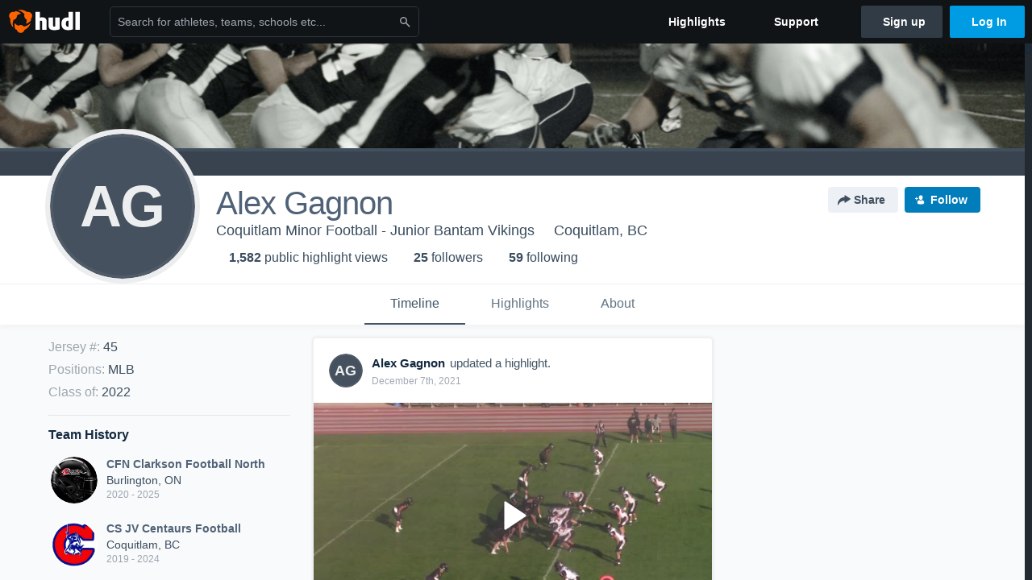

--- FILE ---
content_type: text/html; charset=utf-8
request_url: https://www.hudl.com/profile/3287187/Alex-Gagnon
body_size: 27897
content:








<!DOCTYPE html>
<!--[if lt IE 9]>    <html class="no-js lt-ie9 "> <![endif]-->
<!--[if IE 9]>       <html class="no-js ie9 "> <![endif]-->
<!--[if gte IE 9]><!-->
<html class="no-js ">
<!--<![endif]-->
  <head>


    <script nonce="g8BQCHmIERyYoAxArDQUGd0m">window.__hudlEmbed={"data":{"hudlUI_webNavi18nMessages":{"navbar.home":"Home","navbar.have_us_call_you":"Have Us Call You","navbar.chat_us":"Chat Us","navbar.email_us":"Email Us","navbar.submit_a_ticket":"Submit a Ticket","navbar.watch_tutorials":"Watch Tutorials","navbar.view_tutorials":"View Tutorials","navbar.give_us_feedback":"Give Us Feedback","navbar.connection_test":"Connection Test","navbar.remote_session":"Remote Session","navbar.video":"Video","navbar.import":"Import","navbar.library":"Library","navbar.analysis":"Analysis","navbar.dashboards":"Dashboards","navbar.sessions":"Sessions","navbar.attributes":"Attributes","navbar.admin":"Admin","navbar.profile":"Profile","navbar.teams_and_users":"Teams \u0026 Users","navbar.zones_and_thresholds":"Zones \u0026 Thresholds","navbar.signal_targets":"Targets","navbar.apps":"Apps","navbar.apps.hudl":"Hudl","navbar.apps.human_performance":"Human Performance","navbar.manage_library":"Manage Library","navbar.highlights":"Highlights","navbar.hudl_classic":"Hudl Classic","navbar.my_athletes":"My Athletes","navbar.my_highlights":"My Highlights","navbar.national_highlights":"National Highlights","navbar.new":"New","navbar.calendar.pro-tip.header":"New Feature","navbar.calendar.pro-tip.bold":"View events for all your teams and organizations in a single place.","navbar.calendar.pro-tip.regular":"This feature is in progress—we’re still making improvements.","navbar.team":"Team","navbar.roster":"Roster","navbar.coaches":"Coaches","navbar.groups":"Groups","navbar.schedule":"Schedule","navbar.activity":"Activity","navbar.add_another_team":"Add Another Team","navbar.breakdown_data":"Breakdown Data","navbar.campaigns":"Campaigns","navbar.keepsakes":"Keepsakes","navbar.use_funds":"Use Funds","navbar.insiders":"Insiders","navbar.team_info":"Team Info","navbar.recruiting":"Recruiting","navbar.recruiting_settings":"Recruiting Settings","navbar.recruiting_college_search":"College Search","navbar.recruiting_verify_athletes":"Verify Athletes","navbar.sharing":"Sharing","navbar.privacy":"Privacy","navbar.stats":"Stats","navbar.messaging":"Messaging","navbar.access":"Athlete Access","navbar.programs":"Programs","navbar.finances":"Finances","navbar.teams":"Teams","navbar.play_tools":"Play Tools","navbar.practice_scripts":"Practice Scripts","navbar.playbook":"Playbook","navbar.exchanges":"Exchanges","navbar.season_stats":"Season Stats","navbar.reports":"Reports","navbar.bt_scouting":"Scouting","navbar.bt_playlists":"Playlists","navbar.performance_center":"Performance Center","navbar.web_uploader":"Upload","navbar.technique":"Hudl Technique","navbar.other":"Other","navbar.view_profile":"View Profile","navbar.edit_profile":"Edit Profile","navbar.account_settings":"Account Settings","navbar.billing_and_orders":"Billing \u0026 Orders","navbar.tickets_and_passes":"Tickets \u0026 Passes","navbar.registrations_and_payments":"Registrations \u0026 Payments","navbar.livestream_purchases":"Livestream Purchases","navbar.sportscode_licenses":"Sportscode Licenses","navbar.log_out":"Log Out","navbar.account":"Account","navbar.assist_dashboard":"Hudl Assist Dashboard","navbar.quality_control_dashboard":"Quality Control Dashboard","navbar.call":"Call","navbar.call_details":"Call 24 hours a day, 7 days a week","navbar.call_phone_number":"{phoneNumber}","navbar.email":"Email","navbar.email_details":"support@hudl.com","navbar.email_address":"{emailAddress}","navbar.your_profile":"Your Profile","webnav.your_videos":"Your Videos","webnav.community_videos":"Community Videos","webnav.related_members_tab.v2":"Family Members","webnav.your_info":"Your Info","webnav.your_highlights":"Your Highlights","webnav.team_highlights":"Team Highlights","webnav.the_feed":"The Feed","webnav.all":"All","webnav.direct":"Direct","webnav.league_pool":"League Pool","webnav.leagues_pool":"Leagues Pool","webnav.team_settings":"Team Settings","webnav.manage_members":"Manage Team","webnav.team_profile":"Team Profile","webnav.chat":"Chat","webnav.manage":"Manage","navbar.get_help":"Get Help","navbar.help_center":"Help Center","navbar.your_account":"Your Account","webnav.explore":"Explore","webnav.watch_now":"Watch Now","webnav.rewards":"Rewards","navbar.log_in":"Log In","webnav.analyst":"Analyst","webnav.analyst_training":"Training","webnav.quality_analyst":"Quality Analyst","webnav.assist_role":"Hudl Assist Role","webnav.general":"General","webnav.training":"Training","webnav.player_stats":"Player Stats","webnav.player_tracking":"Player Tracking","webnav.auto_submission":"Auto-Submission","webnav.advanced_processes":"Advanced Processes","webnav.assist_experimental":"Experimental","webnav.pool":"Pool","webnav.leagues":"Leagues","webnav.your_recruits":"Your Recruits","webnav.search":"Search","webnav.offensive":"Offensive","webnav.defensive":"Defensive","webnav.special_teams":"Special Teams","webnav.manage_breakdown_data":"Manage Breakdown Data","webnav.current_campaigns":"Current Campaigns","webnav.settings":"Settings","webnav.manage_teams":"Manage Teams","webnav.notifications":"Notifications","webnav.more":"More","webnav.you":"YOU","webnav.teams":"TEAMS","webnav.season":"Season","navbar.sports":"Sports","navbar.about":"About","navbar.products":"Products","navbar.solutions":"Solutions","navbar.sign_up":"Sign up","navbar.support":"Support","navbar.limited_subscription":"Limited Subscription","navbar.highschool":"High School","navbar.highschool_description":"Powerful solutions to power entire departments","navbar.clubyouth":"Club and Youth","navbar.clubyouth_description":"Differentiate and develop your club and athletes","navbar.collegiate":"Collegiate","navbar.collegiate_description":"Performance analysis tools for college athletics","navbar.professional":"Professional","navbar.professional_description":"End-to-end solutions for the world\u0027s top organizations","navbar.bysport":"By Sport","navbar.bysport_description":"See how Hudl works for your sport","navbar.hudl":"Hudl","navbar.hudl_description":"Online and mobile platform for video sharing and review","navbar.sportscode":"Sportscode","navbar.sportscode_description":"Customizable performance analysis","navbar.assist":"Hudl Assist","navbar.assist_description":"Automatic game breakdowns, stats and reports","navbar.focus":"Focus","navbar.focus_description":"Smart camera that automatically records games and practices","navbar.sideline":"Sideline","navbar.sideline_description":"Instant replay for American football teams","navbar.replay":"Replay","navbar.replay_description":"Instant replay for teams using Sportscode","navbar.volleymetrics":"Volleymetrics","navbar.volleymetrics_description":"Powerful solutions to power entire departments","navbar.seeall":"See All","navbar.seeall_description":"Explore the full suite of products","communitysearchbar.placeholder":"Search for athletes, teams, schools etc...","communitysearchbar.title":"Search","communitysearchbar.cancel":"Cancel","communitysearchbar.results_title":"Search Results","communitysearchbar.suggestions":"Suggestions","communitysearchbar.views":"views","communitysearchbar.followers":"followers","communitysearchbar.explore":"Explore","communitysearchbar.explore_title":"Featured and Trending","communitysearchbar.explore_description":"The best content across all of Hudl.","communitysearchbar.enter_query":"Enter a query to search.","communitysearchbar.no_results":"Could not find any results for \u0022{query}\u0022.","webnav.formation_names":"Formation Names","webnav.saved_prospects":"Saved Prospects","navbar.apps.signal":"Signal","navbar.themeselector_dark":"Dark","navbar.themeselector_light":"Light"},"hudlUI_generici18nMessages":{},"hudlUI_generic":{"data":{"salesforce":null,"activityTracker":null,"useUniversalWebNavigation":false,"ns1":null,"qualtrics":null,"decagon":null}},"hudlUI_webNav":{"data":{"globalNav":{"home":{"navigationItem":0,"isActive":false,"displayName":{"translationKey":"navbar.home","translationArguments":{},"translationValue":null},"url":"/home","qaId":"webnav-globalnav-home"},"explore":{"navigationItem":0,"isActive":false,"displayName":{"translationKey":"webnav.watch_now","translationArguments":{},"translationValue":null},"url":"https://fan.hudl.com/","qaId":"webnav-globalnav-watchnow"},"performanceCenter":null,"upload":null,"calendar":null,"notifications":null,"messages":{"hasMessagingFeature":false,"hasUnreadMessages":false,"navigationItem":0,"isActive":false,"displayName":null,"url":null,"qaId":null},"account":{"navigationItem":0,"isActive":false,"displayName":{"translationKey":"navbar.account","translationArguments":{},"translationValue":null},"url":"/profile/","qaId":"webnav-globalnav-account"},"appsMenu":null,"login":{"navigationItem":0,"isActive":false,"displayName":{"translationKey":"navbar.log_in","translationArguments":{},"translationValue":null},"url":"/login","qaId":"webnav-globalnav-login"},"userMenu":{"userItem":{"avatarImg":null,"displayName":{"translationKey":null,"translationArguments":null,"translationValue":null},"unformattedName":null,"email":null},"personalItems":[],"accountItems":[{"navigationItem":6,"isActive":false,"displayName":{"translationKey":"navbar.account_settings","translationArguments":{},"translationValue":null},"url":"/profile/","qaId":"webnav-usermenu-accountsettings"},{"navigationItem":6,"isActive":false,"displayName":{"translationKey":"navbar.livestream_purchases","translationArguments":{},"translationValue":null},"url":"https://vcloud.hudl.com/me/","qaId":"webnav-usermenu-livestreampurchases"},{"navigationItem":6,"isActive":false,"displayName":{"translationKey":"navbar.tickets_and_passes","translationArguments":{},"translationValue":null},"url":"https://fan.hudl.com/ticketing/orders/view","qaId":"webnav-usermenu-ticketsandpasses"}],"logout":{"navigationItem":0,"isActive":false,"displayName":{"translationKey":"navbar.log_out","translationArguments":{},"translationValue":null},"url":"/logout","qaId":"webnav-usermenu-logout"},"help":{"displayName":{"translationKey":"navbar.get_help","translationArguments":{},"translationValue":null},"title":{"translationKey":"navbar.get_help","translationArguments":{},"translationValue":null},"helpItems":[{"titleText":{"translationKey":null,"translationArguments":{},"translationValue":null},"displayText":{"translationKey":"navbar.help_center","translationArguments":{},"translationValue":null},"infoText":{"translationKey":null,"translationArguments":{},"translationValue":null},"url":"/support","qaId":"webnav-helpmenu-helpcenter","linkTarget":null,"openInNewTab":true,"liAttributesString":null},{"titleText":{"translationKey":"navbar.email","translationArguments":{},"translationValue":null},"displayText":{"translationKey":"navbar.email_us","translationArguments":{},"translationValue":null},"infoText":{"translationKey":"navbar.email_details","translationArguments":{},"translationValue":null},"url":"/support/contact","qaId":"webnav-helpmenu-email","linkTarget":null,"openInNewTab":true,"liAttributesString":null}]},"themeSelector":{"darkLabel":{"translationKey":"navbar.themeselector_dark","translationArguments":{},"translationValue":null},"lightLabel":{"translationKey":"navbar.themeselector_light","translationArguments":{},"translationValue":null}}}},"unregisteredNav":{"home":{"navigationItem":0,"isActive":false,"displayName":null,"description":null,"url":"/","qaId":"webnav-unregisterednav-home","unregisteredSubNavItems":null},"sports":null,"about":null,"solutions":{"navigationItem":0,"isActive":false,"displayName":{"translationKey":"navbar.solutions","translationArguments":{},"translationValue":null},"description":null,"url":null,"qaId":"webnav-unregisterednav-solutions","unregisteredSubNavItems":[{"navigationItem":0,"isActive":false,"displayName":{"translationKey":"navbar.highschool","translationArguments":{},"translationValue":null},"description":{"translationKey":"navbar.highschool_description","translationArguments":{},"translationValue":null},"url":"/solutions/highschool/athletic-departments","qaId":"webnav-unregisterednav-highschool","unregisteredSubNavItems":null},{"navigationItem":0,"isActive":false,"displayName":{"translationKey":"navbar.clubyouth","translationArguments":{},"translationValue":null},"description":{"translationKey":"navbar.clubyouth_description","translationArguments":{},"translationValue":null},"url":"/solutions/club-and-youth","qaId":"webnav-unregisterednav-clubyouth","unregisteredSubNavItems":null},{"navigationItem":0,"isActive":false,"displayName":{"translationKey":"navbar.collegiate","translationArguments":{},"translationValue":null},"description":{"translationKey":"navbar.collegiate_description","translationArguments":{},"translationValue":null},"url":"/solutions/collegiate-departments","qaId":"webnav-unregisterednav-collegiate","unregisteredSubNavItems":null},{"navigationItem":0,"isActive":false,"displayName":{"translationKey":"navbar.professional","translationArguments":{},"translationValue":null},"description":{"translationKey":"navbar.professional_description","translationArguments":{},"translationValue":null},"url":"/solutions/professional","qaId":"webnav-unregisterednav-professional","unregisteredSubNavItems":null},{"navigationItem":0,"isActive":false,"displayName":{"translationKey":"navbar.bysport","translationArguments":{},"translationValue":null},"description":{"translationKey":"navbar.bysport_description","translationArguments":{},"translationValue":null},"url":"/sports","qaId":"webnav-unregisterednav-bysport","unregisteredSubNavItems":null}]},"products":{"navigationItem":0,"isActive":false,"displayName":{"translationKey":"navbar.products","translationArguments":{},"translationValue":null},"description":null,"url":null,"qaId":"webnav-unregisterednav-products","unregisteredSubNavItems":[{"navigationItem":0,"isActive":false,"displayName":{"translationKey":"navbar.hudl","translationArguments":{},"translationValue":null},"description":{"translationKey":"navbar.hudl_description","translationArguments":{},"translationValue":null},"url":"/products/hudl","qaId":"webnav-unregisterednav-hudl","unregisteredSubNavItems":null},{"navigationItem":0,"isActive":false,"displayName":{"translationKey":"navbar.sportscode","translationArguments":{},"translationValue":null},"description":{"translationKey":"navbar.sportscode_description","translationArguments":{},"translationValue":null},"url":"/products/sportscode","qaId":"webnav-unregisterednav-sportscode","unregisteredSubNavItems":null},{"navigationItem":0,"isActive":false,"displayName":{"translationKey":"navbar.assist","translationArguments":{},"translationValue":null},"description":{"translationKey":"navbar.assist_description","translationArguments":{},"translationValue":null},"url":"/products/assist","qaId":"webnav-unregisterednav-assist","unregisteredSubNavItems":null},{"navigationItem":0,"isActive":false,"displayName":{"translationKey":"navbar.focus","translationArguments":{},"translationValue":null},"description":{"translationKey":"navbar.focus_description","translationArguments":{},"translationValue":null},"url":"/products/focus","qaId":"webnav-unregisterednav-focus","unregisteredSubNavItems":null},{"navigationItem":0,"isActive":false,"displayName":{"translationKey":"navbar.sideline","translationArguments":{},"translationValue":null},"description":{"translationKey":"navbar.sideline_description","translationArguments":{},"translationValue":null},"url":"/products/sideline","qaId":"webnav-unregisterednav-sideline","unregisteredSubNavItems":null},{"navigationItem":0,"isActive":false,"displayName":{"translationKey":"navbar.replay","translationArguments":{},"translationValue":null},"description":{"translationKey":"navbar.replay_description","translationArguments":{},"translationValue":null},"url":"/products/replay","qaId":"webnav-unregisterednav-replay","unregisteredSubNavItems":null},{"navigationItem":0,"isActive":false,"displayName":{"translationKey":"navbar.volleymetrics","translationArguments":{},"translationValue":null},"description":{"translationKey":"navbar.volleymetrics_description","translationArguments":{},"translationValue":null},"url":"http://volleymetrics.com/","qaId":"webnav-unregisterednav-volleymetrics","unregisteredSubNavItems":null},{"navigationItem":0,"isActive":false,"displayName":{"translationKey":"navbar.seeall","translationArguments":{},"translationValue":null},"description":{"translationKey":"navbar.seeall_description","translationArguments":{},"translationValue":null},"url":"/products","qaId":"webnav-unregisterednav-seeall","unregisteredSubNavItems":null}]},"highlights":{"navigationItem":0,"isActive":false,"displayName":{"translationKey":"navbar.highlights","translationArguments":{},"translationValue":null},"description":null,"url":"/explore","qaId":"webnav-unregisterednav-highlights","unregisteredSubNavItems":null},"support":{"navigationItem":0,"isActive":false,"displayName":{"translationKey":"navbar.support","translationArguments":{},"translationValue":null},"description":null,"url":"/support","qaId":"webnav-unregisterednav-support","unregisteredSubNavItems":null},"signUp":{"navigationItem":0,"isActive":false,"displayName":{"translationKey":"navbar.sign_up","translationArguments":{},"translationValue":null},"description":null,"url":"/register/signup","qaId":"webnav-unregisterednav-signup","unregisteredSubNavItems":null},"logIn":{"navigationItem":0,"isActive":false,"displayName":{"translationKey":"navbar.log_in","translationArguments":{},"translationValue":null},"description":null,"url":"/login","qaId":"webnav-unregisterednav-login","unregisteredSubNavItems":null}},"primaryNav":{"primaryContextSwitcher":null,"primaryTeamSwitcher":{"teamItems":[]},"primaryNavItems":[]},"userId":null,"currentTeamId":null,"mixpanelToken":"e114f3b99b54397ee10dd1506911d73f","includeCommunitySearchBar":true},"fallbackData":null},"i18nLocale":"en","i18nMessages":{"profiles.recruit.commitment.committed":"Committed","profiles.tab_games.owner.preview_only.note":"\u003cstrong\u003ePreview Only.\u003c/strong\u003e Recruiters can watch games from your team’s schedule here. To watch videos yourself, go to your team’s library.","profiles.tab_games.owner.preview_notice_message":"You can access your games from your team’s library. To find out what recruiters are looking for, check out {ctaLink}.","profiles.recruit.team_contact_prompt.coaches_and_athletes":"An admin can select your team’s recruitment contact in team recruiting settings.","profiles.tab_highlights":"Highlights","profiles.tab_games.owner.preview_notice_title":"\u003cstrong\u003eOnly recruiters can watch full games here. \u003c/strong\u003e","profiles.tab_games.owner.go_to_library":"Go to your team’s library","profiles.recruit.learn_more_title.opted-out":"\u003cstrong\u003eOnly visible to recruiters if you set your profile to recruitable. \u003c/strong\u003e","profiles.recruit.incomplete_profile.title":"This information cannot be displayed. The athlete has not completed their recruiting profile yet.","profiles.tab_games.error_message.description":"We are unable to show games for this athlete.","profiles.tab_about":"About","profiles.highlights.draft.description":"This is a draft highlight and needs to be published to make it public.","profiles.tab_games.error_message.cta":"Please {{ctaLink}} for help.","profiles.recruit.tooltip_visible_to_recruiters":"Only visible to recruiters","profiles.recruit.team_contact_prompt.admin":"Select your team’s recruitment contact in {teamRecruitingContactLink}","profiles.tab_games.owner.preview_only":"Preview Only","profiles.tab_games":"Games","profiles.tab_games.error_message.title":"Something went wrong","profiles.recruit.team_contact_prompt.admin_link":"Recruiting Settings","profiles.tab_games.owner.preview_only.video_thumbnail":"Preview Only","profiles.tab_games.restricted_access.title":"Select one of this athlete\u0027s teams to watch their video.","profiles.tab_games.owner.preview_notice_cta":"Hudl\u0027s guide to recruiting","profiles.tab_games.error_message.description.athlete":"We are unable to show games for this athlete.","profiles.recruit.learn_more_message":"To learn more, check out {ctaLink}.","profiles.recruit.learn_more_title.opted-in":"\u003cstrong\u003eOnly visible to recruiters. \u003c/strong\u003e","profiles.tab_games.error_message.cta_link":"contact Hudl Support","profiles.recruit.tooltip_not_visible_to_recruiters":"Not visible to recruiters until you set your profile to recruitable","profiles.highlights_tutorial":"Highlight Tutorials","profiles.recruit.learn_more_cta":"Hudl\u0027s guide to recruiting","profiles.tab_contact":"Contact","profiles.tab_games.restricted_access.subtitle":"Games cannot be displayed here until their profile is complete.","profiles.tab_timeline":"Timeline","recruit.share_history.shared_by.team_view.you":"You shared {athleteLink}","recruit.athlete_sharing_form.subtitle.opted_in.coach":"Recruiters will receive an email with a link to the athlete\u0027s profile. They’ll have access to recruiting-specific content, including games, academic and contact information.","recruit.athlete_sharing_form.team_helptext":"Select the team you’d like to appear in the email.","recruit.athlete_sharing_form.subtitle":"Recruiters will receive an email with a link to your profile. They’ll have access to recruiting-specific content, including games, academic and contact information.","recruit.athlete_sharing_form.subtitle.opted_in.athlete":"Recruiters will receive an email with a link to your profile. They’ll have access to recruiting-specific content, including games, academic and contact information.","recruit.share_history.no_shares_for_team.header":"No athletes have been shared yet.","recruit.share_history.no_shared_packages.coach":"This athlete’s recruiting profile hasn’t been shared with any recruiters yet.","recruit.share_history.contacted_via_college_search":"Contacted via College Search","recruit.athlete_sharing_form.team_label":"Team","recruit.share_history.title":"Shared With","recruit.athlete_sharing_form.email_label":"Email","recruit.share_history.title.team":"Shared Recruiting Profiles","recruit.athlete_sharing_form.email_placeholder":"Enter email","recruit.athlete_sharing_form.subtitle.opted_out.athlete":"Turn on your profile\u0027s Recruitable setting to share with recruiters.","recruit.share_history.no_shared_packages.athlete":"Your recruiting profile hasn’t been shared with any recruiters yet.","recruit.share_history.shared_by.team_view.coach":"{coachName} shared {athleteLink}","recruit.share_history.no_shares_for_team.athlete_selector":"Select an athlete","recruit.athlete_sharing_form.email_help":"Recruiting profiles can only be shared with an .edu or .ca email address.","recruit.athlete_sharing_form.share_button_success":"Shared","recruit.athlete_sharing_form.share_button":"Share","recruit.athlete_sharing_form.message_label":"Message","recruit.athlete_sharing_form.email_helptext":"Recruiting profiles can only be shared to .edu or .ca email addresses.","recruit.share_history.error":"Something went wrong. Please refresh and try again.","recruit.athlete_sharing_form.message_placeholder":"Add a message","recruit.athlete_sharing_form.title":"Share Recruiting Profile","recruit.share_history.shared_by.athlete_view.you":"You","recruit.share_history.shared_by.you":"You","recruit.share_history.header.recipient":"Recipient","recruit.share_history.header.sender":"Sender","recruit.athlete_sharing_form.subtitle.opted_out.coach":"The athlete must turn on their profile\u0027s Recruitable setting before you can share with recruiters.","recruit.share_history.unknown_coach":"Unknown Coach","recruit.share_history.title.athlete":"Shared With","recruit.share_history.no_shares_for_team.message":"{athleteSelectorLink} you’d like to share with a recruiter."},"ads":{"networkId":"29795821","targetingData":{"isLogIn":"False","isRecruit":"False","isCoachAd":"False","isAthlete":"False","userGradYear":"0","userTopRole":"Unregistered","userGender":null,"userRegion":null,"userSport":null,"userPosition":null,"adContext":null,"nonPersonalizedAds":"False","contentGradYear":"2022","containerType":"User","contentSeries":null,"contentSport":"Football","contentRegion":"BC","contentGender":"Unknown"},"overridePaths":{}},"disableMouseFlowCookieCheck":true,"mouseFlowRate":0,"mouseFlowSourceUrl":"//cdn.mouseflow.com/projects/d40dedb4-7d23-4681-ba4c-960621340b29.js","recruitProfileSharingIsEnabled":true,"requestStartInMilliseconds":1769341336414,"pageData":{"athlete":{"athleteId":"3287187"}}},"services":{"getProfileFollowers":"/profile/3287187/followers","getProfileFollowing":"/profile/3287187/following","followFeedUser":"/api/v2/feedproducer/friendship/follow-user","unfollowFeedUser":"/api/v2/feedproducer/friendship/unfollow-user","updateUserImage":"/Image/SelectImageArea","logPageLoad":"/profile/3287187/log-page-load","highlightsUploadCredentials":"https://www.hudl.com/api/v2/upload-requests/credentials/highlight-image","highlightsPresign":"https://www.hudl.com/api/v2/upload-requests/presigned-url","teamProfile":"/team/v2/{teamId}","getRecruitGamesAsRecruiter":"/api/v2/recruit/video/team/{recruitTeamId}/athlete/3287187/athlete-team/{athleteTeamId}","recruitVideoExperienceUrl":"/recruit/team/{recruitTeamId}/video/athlete/3287187/game/{cutupId}","recruitVspaUrl":"/recruiting/athleteprofile/vspa/3287187/{athleteTeamId}/{eventId}?useHudlProfiles=true","downloadTagsAsRecruiter":"/recruiting/athleteprofile/event/{eventId}/team/{athleteTeamId}/breakdown/{breakdownId}/athlete/3287187/download","downloadGameVideoAsRecruiter":"/recruiting/athleteprofile/event/{eventId}/team/{athleteTeamId}/athlete/3287187/download"},"model":{"ads":{"houseAdsEnabled":true,"displayAdData":{"isLogIn":false,"isRecruit":false,"isCoachAd":false,"isAthlete":false,"userGradYear":0,"userTopRole":"Unregistered","userGender":null,"userRegion":null,"userSport":null,"userPosition":null,"adContext":null,"nonPersonalizedAds":false,"contentGradYear":2022,"containerType":"User","contentSeries":null,"contentSport":"Football","contentRegion":"BC","contentGender":"Unknown"},"preRollAdData":{"hasLogIn":false,"reelLength":0,"isLogIn":false,"isRecruit":false,"isCoachAd":false,"isAthlete":false,"userGradYear":0,"userTopRole":"Unregistered","userGender":null,"userRegion":null,"userSport":null,"userPosition":null,"adContext":null,"nonPersonalizedAds":false,"contentGradYear":2022,"containerType":"User","contentSeries":null,"contentSport":"Football","contentRegion":"BC","contentGender":"Unknown"},"vastTag":"https://pubads.g.doubleclick.net/gampad/ads?sz=640x480\u0026iu=/29795821/Video_TeamTimeline_Desktop\u0026impl=s\u0026gdfp_req=1\u0026env=vp\u0026output=xml_vast2\u0026unviewed_position_start=1\u0026url=[referrer_url]\u0026correlator=[timestamp]","mobileVastTag":"https://pubads.g.doubleclick.net/gampad/ads?sz=640x480\u0026iu=/29795821/Video_TeamTimeline_Mobile\u0026impl=s\u0026gdfp_req=1\u0026env=vp\u0026output=xml_vast2\u0026unviewed_position_start=1\u0026url=[referrer_url]\u0026correlator=[timestamp]"},"highlights":{"createHighlightUrl":"","reels":[{"durationMs":38562.0,"editUrl":null,"orderUrl":"/order/dvd?ru=/video/3/3287187/595288b93449331e6c965d7f\u0026i=u3287187-s1-sn2017-2018 Season","reelId":"595288b93449331e6c965d7f","legacyReelId":"595288b93449331e6c965d7f","season":2017,"thumbnailUrl":"https://vc.hudl.com/qpt/on4/d8d29886-41e5-487b-9901-ba78a9776d18/hlmnhnzrjplnixfq-3000_Thumbnail.jpg?v=B61F783B7ABDD408","title":"Spectrum","type":0,"unixTime":1498581177.0,"videoUrl":"/video/3/3287187/595288b93449331e6c965d7f","views":43,"reactionCount":0,"isRendering":false,"currentUserCanEdit":false,"isAutoGen":false,"tweetText":"","isDraft":false,"videoFiles":[{"serverId":109,"path":"p-highlights/User/3287187/595288b93449331e6c965d7f/b7160ce4_480.mp4","quality":480,"url":"https://vg.hudl.com/p-highlights/User/3287187/595288b93449331e6c965d7f/b7160ce4_480.mp4?v=A4C006777ABDD408","bucketName":null,"version":0},{"serverId":109,"path":"p-highlights/User/3287187/595288b93449331e6c965d7f/b7160ce4_360.mp4","quality":360,"url":"https://vg.hudl.com/p-highlights/User/3287187/595288b93449331e6c965d7f/b7160ce4_360.mp4?v=A4C006777ABDD408","bucketName":null,"version":0},{"serverId":109,"path":"p-highlights/User/3287187/595288b93449331e6c965d7f/b7160ce4_720.mp4","quality":720,"url":"https://vg.hudl.com/p-highlights/User/3287187/595288b93449331e6c965d7f/b7160ce4_720.mp4?v=A4C006777ABDD408","bucketName":null,"version":0}]},{"durationMs":151993.0,"editUrl":null,"orderUrl":"/order/dvd?ru=/video/3/3287187/5d7d6f75ff0ce30de0485e7b\u0026i=u3287187-s1-sn2019-2020 Season","reelId":"5d7d6f75ff0ce30de0485e7b","legacyReelId":"5d7d6f75ff0ce30de0485e7b","season":2019,"thumbnailUrl":"https://va.hudl.com/07497811/75895/43202956/d460aee0-d649-4711-9eea-4d21ce8bb9d9_1080_3000_Thumbnail.jpg?v=C8B0406E6639D708","title":"Kelowna Secondary","type":0,"unixTime":1568501621.0,"videoUrl":"/video/3/3287187/5d7d6f75ff0ce30de0485e7b","views":62,"reactionCount":0,"isRendering":false,"currentUserCanEdit":false,"isAutoGen":false,"tweetText":"","isDraft":false,"videoFiles":[{"serverId":103,"path":"p-highlights/User/3287187/5d7d6f75ff0ce30de0485e7b/ad61327b_480.mp4","quality":480,"url":"https://va.hudl.com/p-highlights/User/3287187/5d7d6f75ff0ce30de0485e7b/ad61327b_480.mp4?v=12B00AC3E77AD708","bucketName":null,"version":0},{"serverId":103,"path":"p-highlights/User/3287187/5d7d6f75ff0ce30de0485e7b/ad61327b_360.mp4","quality":360,"url":"https://va.hudl.com/p-highlights/User/3287187/5d7d6f75ff0ce30de0485e7b/ad61327b_360.mp4?v=12B00AC3E77AD708","bucketName":null,"version":0},{"serverId":103,"path":"p-highlights/User/3287187/5d7d6f75ff0ce30de0485e7b/ad61327b_720.mp4","quality":720,"url":"https://va.hudl.com/p-highlights/User/3287187/5d7d6f75ff0ce30de0485e7b/ad61327b_720.mp4?v=12B00AC3E77AD708","bucketName":null,"version":0}]},{"durationMs":65393.0,"editUrl":null,"orderUrl":"/order/dvd?ru=/video/3/3287187/607ee259b5362d13cc7c7563\u0026i=u3287187-s1-sn2020-2021 Season","reelId":"607ee259b5362d13cc7c7563","legacyReelId":"607ee259b5362d13cc7c7563","season":2020,"thumbnailUrl":"https://vi.hudl.com/5245589/263232/49225062/9e453bf3-897d-4cb9-8953-24724f1296bd_1080_3000_Thumbnail.jpg?v=AA39C9FE0604D908","title":"Training Camp Week 10","type":0,"unixTime":1618928217.0,"videoUrl":"/video/3/3287187/607ee259b5362d13cc7c7563","views":5,"reactionCount":0,"isRendering":false,"currentUserCanEdit":false,"isAutoGen":false,"tweetText":"","isDraft":false,"videoFiles":[{"serverId":111,"path":"p-highlights/User/3287187/607ee259b5362d13cc7c7563/af28c1f4_480.mp4","quality":480,"url":"https://vi.hudl.com/p-highlights/User/3287187/607ee259b5362d13cc7c7563/af28c1f4_480.mp4?v=85EB9CF40704D908","bucketName":null,"version":0},{"serverId":111,"path":"p-highlights/User/3287187/607ee259b5362d13cc7c7563/af28c1f4_360.mp4","quality":360,"url":"https://vi.hudl.com/p-highlights/User/3287187/607ee259b5362d13cc7c7563/af28c1f4_360.mp4?v=85EB9CF40704D908","bucketName":null,"version":0},{"serverId":111,"path":"p-highlights/User/3287187/607ee259b5362d13cc7c7563/af28c1f4_720.mp4","quality":720,"url":"https://vi.hudl.com/p-highlights/User/3287187/607ee259b5362d13cc7c7563/af28c1f4_720.mp4?v=85EB9CF40704D908","bucketName":null,"version":0}]},{"durationMs":8489.0,"editUrl":null,"orderUrl":"/order/dvd?ru=/video/3/3287187/614f6e1e15f5c20a4c63f391\u0026i=u3287187-s1-sn2021-2022 Season","reelId":"614f6e1e15f5c20a4c63f391","legacyReelId":"614f6e1e15f5c20a4c63f391","season":2021,"thumbnailUrl":"https://va.hudl.com/9019903/12222/54777540/848d5086-ee10-41c4-9700-4003fae59f4c_1080_3000_Thumbnail.jpg?v=B4CBF2BC5480D908","title":"Lord Tweedsmuir Secondary","type":0,"unixTime":1632595486.0,"videoUrl":"/video/3/3287187/614f6e1e15f5c20a4c63f391","views":34,"reactionCount":0,"isRendering":false,"currentUserCanEdit":false,"isAutoGen":false,"tweetText":"","isDraft":false,"videoFiles":[{"serverId":103,"path":"p-highlights/User/3287187/614f6e1e15f5c20a4c63f391/65fa98ec_480.mp4","quality":480,"url":"https://va.hudl.com/p-highlights/User/3287187/614f6e1e15f5c20a4c63f391/65fa98ec_480.mp4?v=204B42BD5480D908","bucketName":null,"version":0},{"serverId":103,"path":"p-highlights/User/3287187/614f6e1e15f5c20a4c63f391/65fa98ec_360.mp4","quality":360,"url":"https://va.hudl.com/p-highlights/User/3287187/614f6e1e15f5c20a4c63f391/65fa98ec_360.mp4?v=204B42BD5480D908","bucketName":null,"version":0},{"serverId":103,"path":"p-highlights/User/3287187/614f6e1e15f5c20a4c63f391/65fa98ec_720.mp4","quality":720,"url":"https://va.hudl.com/p-highlights/User/3287187/614f6e1e15f5c20a4c63f391/65fa98ec_720.mp4?v=204B42BD5480D908","bucketName":null,"version":0}]},{"durationMs":46228.0,"editUrl":null,"orderUrl":"/order/dvd?ru=/video/3/3287187/615883e45b3ca7011403064c\u0026i=u3287187-s1-sn2021-2022 Season","reelId":"615883e45b3ca7011403064c","legacyReelId":"615883e45b3ca7011403064c","season":2021,"thumbnailUrl":"https://va.hudl.com/9019903/12222/55181549/c25d418b-99e7-45a2-93ba-f1526e993d13_1080_3000_Thumbnail.jpg?v=AED511DCBE85D908","title":"Kelowna Secondary","type":0,"unixTime":1633190884.0,"videoUrl":"/video/3/3287187/615883e45b3ca7011403064c","views":88,"reactionCount":0,"isRendering":false,"currentUserCanEdit":false,"isAutoGen":false,"tweetText":"","isDraft":false,"videoFiles":[{"serverId":103,"path":"p-highlights/User/3287187/615883e45b3ca7011403064c/a13ccc03_480.mp4","quality":480,"url":"https://va.hudl.com/p-highlights/User/3287187/615883e45b3ca7011403064c/a13ccc03_480.mp4?v=3FECA8EAC085D908","bucketName":null,"version":0},{"serverId":103,"path":"p-highlights/User/3287187/615883e45b3ca7011403064c/a13ccc03_360.mp4","quality":360,"url":"https://va.hudl.com/p-highlights/User/3287187/615883e45b3ca7011403064c/a13ccc03_360.mp4?v=3FECA8EAC085D908","bucketName":null,"version":0},{"serverId":103,"path":"p-highlights/User/3287187/615883e45b3ca7011403064c/a13ccc03_720.mp4","quality":720,"url":"https://va.hudl.com/p-highlights/User/3287187/615883e45b3ca7011403064c/a13ccc03_720.mp4?v=3FECA8EAC085D908","bucketName":null,"version":0}]},{"durationMs":34238.0,"editUrl":null,"orderUrl":"/order/dvd?ru=/video/3/3287187/61628f3e066b380b5c9a2d34\u0026i=u3287187-s1-sn2021-2022 Season","reelId":"61628f3e066b380b5c9a2d34","legacyReelId":"61628f3e066b380b5c9a2d34","season":2021,"thumbnailUrl":"https://vf.hudl.com/694326/71502/55568500/7888884b-7e90-48b6-b10d-31b56fa0c8a0_720_3000_Thumbnail.jpg?v=8866A683BB8BD908","title":"Mission Secondary","type":0,"unixTime":1633849150.0,"videoUrl":"/video/3/3287187/61628f3e066b380b5c9a2d34","views":71,"reactionCount":0,"isRendering":false,"currentUserCanEdit":false,"isAutoGen":false,"tweetText":"","isDraft":false,"videoFiles":[{"serverId":103,"path":"p-highlights/User/3287187/61628f3e066b380b5c9a2d34/30557d72_480.mp4","quality":480,"url":"https://va.hudl.com/p-highlights/User/3287187/61628f3e066b380b5c9a2d34/30557d72_480.mp4?v=D94FE7749D96D908","bucketName":null,"version":0},{"serverId":103,"path":"p-highlights/User/3287187/61628f3e066b380b5c9a2d34/30557d72_360.mp4","quality":360,"url":"https://va.hudl.com/p-highlights/User/3287187/61628f3e066b380b5c9a2d34/30557d72_360.mp4?v=D94FE7749D96D908","bucketName":null,"version":0},{"serverId":103,"path":"p-highlights/User/3287187/61628f3e066b380b5c9a2d34/30557d72_720.mp4","quality":720,"url":"https://va.hudl.com/p-highlights/User/3287187/61628f3e066b380b5c9a2d34/30557d72_720.mp4?v=D94FE7749D96D908","bucketName":null,"version":0}]},{"durationMs":77386.0,"editUrl":null,"orderUrl":"/order/dvd?ru=/video/3/3287187/61745911ff01a80990c2902c\u0026i=u3287187-s1-sn2021-2022 Season","reelId":"61745911ff01a80990c2902c","legacyReelId":"61745911ff01a80990c2902c","season":2021,"thumbnailUrl":"https://va.hudl.com/9019903/12222/56333086/086bc3fe-e049-4524-860e-b65fc6008d37_1080_3000_Thumbnail.jpg?v=7296BDD15596D908","title":"G.W. Graham Secondary","type":0,"unixTime":1635014929.0,"videoUrl":"/video/3/3287187/61745911ff01a80990c2902c","views":24,"reactionCount":0,"isRendering":false,"currentUserCanEdit":false,"isAutoGen":false,"tweetText":"","isDraft":false,"videoFiles":[{"serverId":103,"path":"p-highlights/User/3287187/61745911ff01a80990c2902c/274d150b_480.mp4","quality":480,"url":"https://va.hudl.com/p-highlights/User/3287187/61745911ff01a80990c2902c/274d150b_480.mp4?v=A248ACFF9C96D908","bucketName":null,"version":0},{"serverId":103,"path":"p-highlights/User/3287187/61745911ff01a80990c2902c/274d150b_360.mp4","quality":360,"url":"https://va.hudl.com/p-highlights/User/3287187/61745911ff01a80990c2902c/274d150b_360.mp4?v=A248ACFF9C96D908","bucketName":null,"version":0},{"serverId":103,"path":"p-highlights/User/3287187/61745911ff01a80990c2902c/274d150b_720.mp4","quality":720,"url":"https://va.hudl.com/p-highlights/User/3287187/61745911ff01a80990c2902c/274d150b_720.mp4?v=A248ACFF9C96D908","bucketName":null,"version":0}]},{"durationMs":205592.0,"editUrl":"/athlete/3287187/highlights/edit/6174d071ff0d0d08a4458096","orderUrl":"/order/dvd?ru=/video/3/3287187/6174d071ff0d0d08a4458096\u0026i=u3287187-r6174d071ff0d0d08a4458096","reelId":"6174d071ff0d0d08a4458096","legacyReelId":"6174d071ff0d0d08a4458096","season":2021,"thumbnailUrl":"https://va.hudl.com/9019903/12222/55181549/f1be08d9-8227-444d-87fd-2081a90d78f5_1080_3000_Thumbnail.jpg?v=AD5334AEBF85D908","title":"Senior Season ","type":1,"unixTime":1638894025.0,"videoUrl":"/video/3/3287187/6174d071ff0d0d08a4458096","views":523,"reactionCount":0,"isRendering":false,"currentUserCanEdit":false,"isAutoGen":false,"tweetText":"","isDraft":false,"videoFiles":[{"serverId":103,"path":"p-highlights/User/3287187/6174d071ff0d0d08a4458096/11c2601f_480.mp4","quality":480,"url":"https://va.hudl.com/p-highlights/User/3287187/6174d071ff0d0d08a4458096/11c2601f_480.mp4?v=9E6F452F9EB9D908","bucketName":null,"version":0},{"serverId":103,"path":"p-highlights/User/3287187/6174d071ff0d0d08a4458096/11c2601f_360.mp4","quality":360,"url":"https://va.hudl.com/p-highlights/User/3287187/6174d071ff0d0d08a4458096/11c2601f_360.mp4?v=9E6F452F9EB9D908","bucketName":null,"version":0},{"serverId":103,"path":"p-highlights/User/3287187/6174d071ff0d0d08a4458096/11c2601f_720.mp4","quality":720,"url":"https://va.hudl.com/p-highlights/User/3287187/6174d071ff0d0d08a4458096/11c2601f_720.mp4?v=9E6F452F9EB9D908","bucketName":null,"version":0}]},{"durationMs":11989.0,"editUrl":null,"orderUrl":"/order/dvd?ru=/video/3/3287187/6187fafd38639105ec6fec74\u0026i=u3287187-s1-sn2021-2022 Season","reelId":"6187fafd38639105ec6fec74","legacyReelId":"6187fafd38639105ec6fec74","season":2021,"thumbnailUrl":"https://va.hudl.com/9019903/12222/56685317/3392e6e4-ef4f-411c-830a-e46b0b08bb5b_1080_3000_Thumbnail.jpg?v=94DC928209A2D908","title":"W.J. Mouat Secondary","type":0,"unixTime":1636301565.0,"videoUrl":"/video/3/3287187/6187fafd38639105ec6fec74","views":11,"reactionCount":0,"isRendering":false,"currentUserCanEdit":false,"isAutoGen":false,"tweetText":"","isDraft":false,"videoFiles":[{"serverId":103,"path":"p-highlights/User/3287187/6187fafd38639105ec6fec74/ba95a1d6_480.mp4","quality":480,"url":"https://va.hudl.com/p-highlights/User/3287187/6187fafd38639105ec6fec74/ba95a1d6_480.mp4?v=1B0EE28209A2D908","bucketName":null,"version":0},{"serverId":103,"path":"p-highlights/User/3287187/6187fafd38639105ec6fec74/ba95a1d6_360.mp4","quality":360,"url":"https://va.hudl.com/p-highlights/User/3287187/6187fafd38639105ec6fec74/ba95a1d6_360.mp4?v=1B0EE28209A2D908","bucketName":null,"version":0},{"serverId":103,"path":"p-highlights/User/3287187/6187fafd38639105ec6fec74/ba95a1d6_720.mp4","quality":720,"url":"https://va.hudl.com/p-highlights/User/3287187/6187fafd38639105ec6fec74/ba95a1d6_720.mp4?v=1B0EE28209A2D908","bucketName":null,"version":0}]},{"durationMs":44196.0,"editUrl":null,"orderUrl":"/order/dvd?ru=/video/3/3287187/618d56600dc0230b84dfb531\u0026i=u3287187-s1-sn2021-2022 Season","reelId":"618d56600dc0230b84dfb531","legacyReelId":"618d56600dc0230b84dfb531","season":2021,"thumbnailUrl":"https://vg.hudl.com/37547661/54991/57022665/73dee9e2-e509-4c94-b2fe-422da2e7d74b_1080_3000_Thumbnail.jpg?v=C9AAB7E63AA5D908","title":"Centennial Secondary","type":0,"unixTime":1636652640.0,"videoUrl":"/video/3/3287187/618d56600dc0230b84dfb531","views":47,"reactionCount":0,"isRendering":false,"currentUserCanEdit":false,"isAutoGen":false,"tweetText":"","isDraft":false,"videoFiles":[{"serverId":103,"path":"p-highlights/User/3287187/618d56600dc0230b84dfb531/044d28a6_480.mp4","quality":480,"url":"https://va.hudl.com/p-highlights/User/3287187/618d56600dc0230b84dfb531/044d28a6_480.mp4?v=E44808309EB9D908","bucketName":null,"version":0},{"serverId":103,"path":"p-highlights/User/3287187/618d56600dc0230b84dfb531/044d28a6_360.mp4","quality":360,"url":"https://va.hudl.com/p-highlights/User/3287187/618d56600dc0230b84dfb531/044d28a6_360.mp4?v=E44808309EB9D908","bucketName":null,"version":0},{"serverId":103,"path":"p-highlights/User/3287187/618d56600dc0230b84dfb531/044d28a6_720.mp4","quality":720,"url":"https://va.hudl.com/p-highlights/User/3287187/618d56600dc0230b84dfb531/044d28a6_720.mp4?v=E44808309EB9D908","bucketName":null,"version":0}]},{"durationMs":81762.0,"editUrl":null,"orderUrl":"/order/dvd?ru=/video/3/3287187/61aeae65664b5f026c784d6d\u0026i=u3287187-s1-sn2021-2022 Season","reelId":"61aeae65664b5f026c784d6d","legacyReelId":"61aeae65664b5f026c784d6d","season":2021,"thumbnailUrl":"https://va.hudl.com/9019903/12222/57604391/a2c93200-75b0-4729-bd8c-7553fd04db0c_1080_3000_Thumbnail.jpg?v=0B644DC71AB9D908","title":"G.W. Graham Secondary","type":0,"unixTime":1638837861.0,"videoUrl":"/video/3/3287187/61aeae65664b5f026c784d6d","views":12,"reactionCount":0,"isRendering":false,"currentUserCanEdit":false,"isAutoGen":false,"tweetText":"","isDraft":false,"videoFiles":[{"serverId":103,"path":"p-highlights/User/3287187/61aeae65664b5f026c784d6d/cae48122_480.mp4","quality":480,"url":"https://va.hudl.com/p-highlights/User/3287187/61aeae65664b5f026c784d6d/cae48122_480.mp4?v=8192705E24B9D908","bucketName":null,"version":0},{"serverId":103,"path":"p-highlights/User/3287187/61aeae65664b5f026c784d6d/cae48122_360.mp4","quality":360,"url":"https://va.hudl.com/p-highlights/User/3287187/61aeae65664b5f026c784d6d/cae48122_360.mp4?v=8192705E24B9D908","bucketName":null,"version":0},{"serverId":103,"path":"p-highlights/User/3287187/61aeae65664b5f026c784d6d/cae48122_720.mp4","quality":720,"url":"https://va.hudl.com/p-highlights/User/3287187/61aeae65664b5f026c784d6d/cae48122_720.mp4?v=8192705E24B9D908","bucketName":null,"version":0}]},{"durationMs":27067.0,"editUrl":null,"orderUrl":"/order/dvd?ru=/video/3/3287187/61af0a842ab0d6041497387e\u0026i=u3287187-s1-sn2021-2022 Season","reelId":"61af0a842ab0d6041497387e","legacyReelId":"61af0a842ab0d6041497387e","season":2021,"thumbnailUrl":"https://va.hudl.com/9019903/12222/57525546/abbb6818-8bd1-4552-acc1-6109b550ed5b_1080_3000_Thumbnail.jpg?v=2147F4A851B9D908","title":"Notre Dame Regional Secondary School","type":0,"unixTime":1638861444.0,"videoUrl":"/video/3/3287187/61af0a842ab0d6041497387e","views":15,"reactionCount":0,"isRendering":false,"currentUserCanEdit":false,"isAutoGen":false,"tweetText":"","isDraft":false,"videoFiles":[{"serverId":103,"path":"p-highlights/User/3287187/61af0a842ab0d6041497387e/e97e3a09_480.mp4","quality":480,"url":"https://va.hudl.com/p-highlights/User/3287187/61af0a842ab0d6041497387e/e97e3a09_480.mp4?v=59EDBD3554B9D908","bucketName":null,"version":0},{"serverId":103,"path":"p-highlights/User/3287187/61af0a842ab0d6041497387e/e97e3a09_360.mp4","quality":360,"url":"https://va.hudl.com/p-highlights/User/3287187/61af0a842ab0d6041497387e/e97e3a09_360.mp4?v=59EDBD3554B9D908","bucketName":null,"version":0},{"serverId":103,"path":"p-highlights/User/3287187/61af0a842ab0d6041497387e/e97e3a09_720.mp4","quality":720,"url":"https://va.hudl.com/p-highlights/User/3287187/61af0a842ab0d6041497387e/e97e3a09_720.mp4?v=59EDBD3554B9D908","bucketName":null,"version":0}]},{"durationMs":0.0,"editUrl":null,"orderUrl":"/order/dvd?ru=/video/3/3287187/5721b39fdfe23b2d68895d40\u0026i=u3287187-s1-sn2013-2014 Season","reelId":"5721b39fdfe23b2d68895d40","legacyReelId":"89636139","season":2013,"thumbnailUrl":"https://vh.hudl.com/32362/96286/168232/1932720/PL/038/rNh6-110_Ld360.jpg?v=0100000000000000","title":"vs. New Westminster Hyacks","type":0,"unixTime":1382597714.0,"videoUrl":"/video/3/3287187/5721b39fdfe23b2d68895d40","views":27,"reactionCount":0,"isRendering":false,"currentUserCanEdit":false,"isAutoGen":false,"tweetText":"","isDraft":false,"videoFiles":[{"serverId":110,"path":"p-uhg/3287187/89636139.mp4","quality":480,"url":"https://vh.hudl.com/p-uhg/3287187/89636139.mp4?v=1792D31F9D9ED008","bucketName":null,"version":0}]},{"durationMs":21300.0,"editUrl":null,"orderUrl":"/order/dvd?ru=/video/3/3287187/585220aab534592e60b81ab7\u0026i=u3287187-s1-sn2016-2017 Season","reelId":"585220aab534592e60b81ab7","legacyReelId":"585220aab534592e60b81ab7","season":2016,"thumbnailUrl":"https://vc.hudl.com/ozo/r0c/52e36e90-8a31-47c2-ae6e-8a23b4e6c56c/aefyxvhq5mdkxtxk-3000_Thumbnail.jpg?v=636173741239686229","title":"North Delta","type":0,"unixTime":1481777322.0,"videoUrl":"/video/3/3287187/585220aab534592e60b81ab7","views":22,"reactionCount":0,"isRendering":false,"currentUserCanEdit":false,"isAutoGen":false,"tweetText":"","isDraft":false,"videoFiles":[{"serverId":105,"path":"p-highlights/User/3287187/585220aab534592e60b81ab7/f2e0430c_480.mp4","quality":480,"url":"https://vc.hudl.com/p-highlights/User/3287187/585220aab534592e60b81ab7/f2e0430c_480.mp4?v=771389AFA524D408","bucketName":null,"version":0},{"serverId":105,"path":"p-highlights/User/3287187/585220aab534592e60b81ab7/f2e0430c_360.mp4","quality":360,"url":"https://vc.hudl.com/p-highlights/User/3287187/585220aab534592e60b81ab7/f2e0430c_360.mp4?v=771389AFA524D408","bucketName":null,"version":0},{"serverId":105,"path":"p-highlights/User/3287187/585220aab534592e60b81ab7/f2e0430c_720.mp4","quality":720,"url":"https://vc.hudl.com/p-highlights/User/3287187/585220aab534592e60b81ab7/f2e0430c_720.mp4?v=771389AFA524D408","bucketName":null,"version":0}]},{"durationMs":17067.0,"editUrl":null,"orderUrl":"/order/dvd?ru=/video/3/3287187/59fe316ae97a851ed4230d5c\u0026i=u3287187-s1-sn2017-2018 Season","reelId":"59fe316ae97a851ed4230d5c","legacyReelId":"59fe316ae97a851ed4230d5c","season":2017,"thumbnailUrl":"https://vc.hudl.com/7yb/kty/fc08a985-2561-4320-b270-0e4c5c7089ab/jp9xxx2v7ihg1lec-3000_Thumbnail.jpg?v=04E82048CB23D508","title":"W.J. Mouat Secondary","type":0,"unixTime":1509831018.0,"videoUrl":"/video/3/3287187/59fe316ae97a851ed4230d5c","views":17,"reactionCount":1,"isRendering":false,"currentUserCanEdit":false,"isAutoGen":false,"tweetText":"","isDraft":false,"videoFiles":[{"serverId":109,"path":"p-highlights/User/3287187/59fe316ae97a851ed4230d5c/1151ee95_480.mp4","quality":480,"url":"https://vg.hudl.com/p-highlights/User/3287187/59fe316ae97a851ed4230d5c/1151ee95_480.mp4?v=95497548CB23D508","bucketName":null,"version":0},{"serverId":109,"path":"p-highlights/User/3287187/59fe316ae97a851ed4230d5c/1151ee95_360.mp4","quality":360,"url":"https://vg.hudl.com/p-highlights/User/3287187/59fe316ae97a851ed4230d5c/1151ee95_360.mp4?v=95497548CB23D508","bucketName":null,"version":0},{"serverId":109,"path":"p-highlights/User/3287187/59fe316ae97a851ed4230d5c/1151ee95_720.mp4","quality":720,"url":"https://vg.hudl.com/p-highlights/User/3287187/59fe316ae97a851ed4230d5c/1151ee95_720.mp4?v=95497548CB23D508","bucketName":null,"version":0}]},{"durationMs":17067.0,"editUrl":"/athlete/3287187/highlights/edit/59fe317e3dea9732b8531d8e","orderUrl":"/order/dvd?ru=/video/3/3287187/59fe317e3dea9732b8531d8e\u0026i=u3287187-r59fe317e3dea9732b8531d8e","reelId":"59fe317e3dea9732b8531d8e","legacyReelId":"59fe317e3dea9732b8531d8e","season":2017,"thumbnailUrl":"https://vc.hudl.com/7yb/kty/fc08a985-2561-4320-b270-0e4c5c7089ab/jp9xxx2v7ihg1lec-3000_Thumbnail.jpg?v=04E82048CB23D508","title":"blocking is fun too","type":1,"unixTime":1509831038.0,"videoUrl":"/video/3/3287187/59fe317e3dea9732b8531d8e","views":41,"reactionCount":0,"isRendering":false,"currentUserCanEdit":false,"isAutoGen":false,"tweetText":"","isDraft":false,"videoFiles":[{"serverId":109,"path":"p-highlights/User/3287187/59fe317e3dea9732b8531d8e/e72a0852_480.mp4","quality":480,"url":"https://vg.hudl.com/p-highlights/User/3287187/59fe317e3dea9732b8531d8e/e72a0852_480.mp4?v=5717204BCB23D508","bucketName":null,"version":0},{"serverId":109,"path":"p-highlights/User/3287187/59fe317e3dea9732b8531d8e/e72a0852_360.mp4","quality":360,"url":"https://vg.hudl.com/p-highlights/User/3287187/59fe317e3dea9732b8531d8e/e72a0852_360.mp4?v=5717204BCB23D508","bucketName":null,"version":0},{"serverId":109,"path":"p-highlights/User/3287187/59fe317e3dea9732b8531d8e/e72a0852_720.mp4","quality":720,"url":"https://vg.hudl.com/p-highlights/User/3287187/59fe317e3dea9732b8531d8e/e72a0852_720.mp4?v=5717204BCB23D508","bucketName":null,"version":0}]},{"durationMs":10033.0,"editUrl":null,"orderUrl":"/order/dvd?ru=/video/3/3287187/5dca30019676d40d98d6965a\u0026i=u3287187-s1-sn2019-2020 Season","reelId":"5dca30019676d40d98d6965a","legacyReelId":"5dca30019676d40d98d6965a","season":2019,"thumbnailUrl":"https://va.hudl.com/07497811/75895/44622082/ab4e5240-7181-449d-9a97-37b62bad7dd6_1080_3000_Thumbnail.jpg?v=38E861DC2567D708","title":"Mission Secondary","type":0,"unixTime":1573531649.0,"videoUrl":"/video/3/3287187/5dca30019676d40d98d6965a","views":5,"reactionCount":0,"isRendering":false,"currentUserCanEdit":false,"isAutoGen":false,"tweetText":"","isDraft":false,"videoFiles":[{"serverId":103,"path":"p-highlights/User/3287187/5dca30019676d40d98d6965a/ac1637a1_480.mp4","quality":480,"url":"https://va.hudl.com/p-highlights/User/3287187/5dca30019676d40d98d6965a/ac1637a1_480.mp4?v=7015B3DC2567D708","bucketName":null,"version":0},{"serverId":103,"path":"p-highlights/User/3287187/5dca30019676d40d98d6965a/ac1637a1_360.mp4","quality":360,"url":"https://va.hudl.com/p-highlights/User/3287187/5dca30019676d40d98d6965a/ac1637a1_360.mp4?v=7015B3DC2567D708","bucketName":null,"version":0},{"serverId":103,"path":"p-highlights/User/3287187/5dca30019676d40d98d6965a/ac1637a1_720.mp4","quality":720,"url":"https://va.hudl.com/p-highlights/User/3287187/5dca30019676d40d98d6965a/ac1637a1_720.mp4?v=7015B3DC2567D708","bucketName":null,"version":0}]},{"durationMs":6600.0,"editUrl":null,"orderUrl":"/order/dvd?ru=/video/3/3287187/5dca30af688ef90ffc0bd0d4\u0026i=u3287187-s1-sn2019-2020 Season","reelId":"5dca30af688ef90ffc0bd0d4","legacyReelId":"5dca30af688ef90ffc0bd0d4","season":2019,"thumbnailUrl":"https://ve.hudl.com/et2/q94/c918abda-4dfd-43c4-8928-730df057ba58/xjp1tvorg0ukzav9-3000_Thumbnail.jpg?v=B7866A422667D708","title":"Abbotsford Collegiate","type":0,"unixTime":1573531823.0,"videoUrl":"/video/3/3287187/5dca30af688ef90ffc0bd0d4","views":0,"reactionCount":0,"isRendering":false,"currentUserCanEdit":false,"isAutoGen":false,"tweetText":"","isDraft":false,"videoFiles":[{"serverId":103,"path":"p-highlights/User/3287187/5dca30af688ef90ffc0bd0d4/87c7faad_480.mp4","quality":480,"url":"https://va.hudl.com/p-highlights/User/3287187/5dca30af688ef90ffc0bd0d4/87c7faad_480.mp4?v=C34EBC422667D708","bucketName":null,"version":0},{"serverId":103,"path":"p-highlights/User/3287187/5dca30af688ef90ffc0bd0d4/87c7faad_360.mp4","quality":360,"url":"https://va.hudl.com/p-highlights/User/3287187/5dca30af688ef90ffc0bd0d4/87c7faad_360.mp4?v=C34EBC422667D708","bucketName":null,"version":0},{"serverId":103,"path":"p-highlights/User/3287187/5dca30af688ef90ffc0bd0d4/87c7faad_720.mp4","quality":720,"url":"https://va.hudl.com/p-highlights/User/3287187/5dca30af688ef90ffc0bd0d4/87c7faad_720.mp4?v=C34EBC422667D708","bucketName":null,"version":0}]},{"durationMs":81305.0,"editUrl":null,"orderUrl":"/order/dvd?ru=/video/3/3287187/5dca327517622b0a4c3119c0\u0026i=u3287187-s1-sn2019-2020 Season","reelId":"5dca327517622b0a4c3119c0","legacyReelId":"5dca327517622b0a4c3119c0","season":2019,"thumbnailUrl":"https://vb.hudl.com/wlu/aqm/3494f37d-34a4-4f52-9af4-951120cc97b3/oraai2iaf5pemre5-1100_Thumbnail.jpg?v=881EB875E47AD708","title":"New Westminister","type":0,"unixTime":1573532277.0,"videoUrl":"/video/3/3287187/5dca327517622b0a4c3119c0","views":0,"reactionCount":0,"isRendering":false,"currentUserCanEdit":false,"isAutoGen":false,"tweetText":"","isDraft":false,"videoFiles":[{"serverId":103,"path":"p-highlights/User/3287187/5dca327517622b0a4c3119c0/9d9eb21d_480.mp4","quality":480,"url":"https://va.hudl.com/p-highlights/User/3287187/5dca327517622b0a4c3119c0/9d9eb21d_480.mp4?v=14C6B7C9E67AD708","bucketName":null,"version":0},{"serverId":103,"path":"p-highlights/User/3287187/5dca327517622b0a4c3119c0/9d9eb21d_360.mp4","quality":360,"url":"https://va.hudl.com/p-highlights/User/3287187/5dca327517622b0a4c3119c0/9d9eb21d_360.mp4?v=14C6B7C9E67AD708","bucketName":null,"version":0}]},{"durationMs":96922.0,"editUrl":"/athlete/3287187/highlights/edit/5dca3cba2aa6a40df89ec3a0","orderUrl":"/order/dvd?ru=/video/3/3287187/5dca3cba2aa6a40df89ec3a0\u0026i=u3287187-r5dca3cba2aa6a40df89ec3a0","reelId":"5dca3cba2aa6a40df89ec3a0","legacyReelId":"5dca3cba2aa6a40df89ec3a0","season":2019,"thumbnailUrl":"https://ve.hudl.com/et2/q94/c918abda-4dfd-43c4-8928-730df057ba58/xjp1tvorg0ukzav9-3000_Thumbnail.jpg?v=B7866A422667D708","title":"Terry Fox Ravens","type":1,"unixTime":1575704080.0,"videoUrl":"/video/3/3287187/5dca3cba2aa6a40df89ec3a0","views":10,"reactionCount":0,"isRendering":false,"currentUserCanEdit":false,"isAutoGen":false,"tweetText":"","isDraft":false,"videoFiles":[{"serverId":103,"path":"p-highlights/User/3287187/5dca3cba2aa6a40df89ec3a0/d0eb9690_480.mp4","quality":480,"url":"https://va.hudl.com/p-highlights/User/3287187/5dca3cba2aa6a40df89ec3a0/d0eb9690_480.mp4?v=4AD2DBEBE77AD708","bucketName":null,"version":0},{"serverId":103,"path":"p-highlights/User/3287187/5dca3cba2aa6a40df89ec3a0/d0eb9690_360.mp4","quality":360,"url":"https://va.hudl.com/p-highlights/User/3287187/5dca3cba2aa6a40df89ec3a0/d0eb9690_360.mp4?v=4AD2DBEBE77AD708","bucketName":null,"version":0},{"serverId":103,"path":"p-highlights/User/3287187/5dca3cba2aa6a40df89ec3a0/d0eb9690_720.mp4","quality":720,"url":"https://va.hudl.com/p-highlights/User/3287187/5dca3cba2aa6a40df89ec3a0/d0eb9690_720.mp4?v=4AD2DBEBE77AD708","bucketName":null,"version":0}]},{"durationMs":96922.0,"editUrl":"/athlete/3287187/highlights/edit/5dca3cc3f561230a08642631","orderUrl":"/order/dvd?ru=/video/3/3287187/5dca3cc3f561230a08642631\u0026i=u3287187-r5dca3cc3f561230a08642631","reelId":"5dca3cc3f561230a08642631","legacyReelId":"5dca3cc3f561230a08642631","season":2019,"thumbnailUrl":"https://ve.hudl.com/et2/q94/c918abda-4dfd-43c4-8928-730df057ba58/xjp1tvorg0ukzav9-3000_Thumbnail.jpg?v=B7866A422667D708","title":"Terry Fox Ravens","type":1,"unixTime":1575704080.0,"videoUrl":"/video/3/3287187/5dca3cc3f561230a08642631","views":8,"reactionCount":0,"isRendering":false,"currentUserCanEdit":false,"isAutoGen":false,"tweetText":"","isDraft":false,"videoFiles":[{"serverId":103,"path":"p-highlights/User/3287187/5dca3cc3f561230a08642631/78dd0f29_480.mp4","quality":480,"url":"https://va.hudl.com/p-highlights/User/3287187/5dca3cc3f561230a08642631/78dd0f29_480.mp4?v=9169DEEBE77AD708","bucketName":null,"version":0},{"serverId":103,"path":"p-highlights/User/3287187/5dca3cc3f561230a08642631/78dd0f29_360.mp4","quality":360,"url":"https://va.hudl.com/p-highlights/User/3287187/5dca3cc3f561230a08642631/78dd0f29_360.mp4?v=9169DEEBE77AD708","bucketName":null,"version":0},{"serverId":103,"path":"p-highlights/User/3287187/5dca3cc3f561230a08642631/78dd0f29_720.mp4","quality":720,"url":"https://va.hudl.com/p-highlights/User/3287187/5dca3cc3f561230a08642631/78dd0f29_720.mp4?v=9169DEEBE77AD708","bucketName":null,"version":0}]},{"durationMs":36166.0,"editUrl":null,"orderUrl":"/order/dvd?ru=/video/3/3287187/5deb562696760713808ca472\u0026i=u3287187-s1-sn2019-2020 Season","reelId":"5deb562696760713808ca472","legacyReelId":"5deb562696760713808ca472","season":2019,"thumbnailUrl":"https://va.hudl.com/07497811/75895/45617036/c1f4e345-a97c-4c33-a69a-129d238ddb47_1080_3000_Thumbnail.jpg?v=97775BFDE77AD708","title":"Centennial","type":0,"unixTime":1575704102.0,"videoUrl":"/video/3/3287187/5deb562696760713808ca472","views":0,"reactionCount":0,"isRendering":false,"currentUserCanEdit":false,"isAutoGen":false,"tweetText":"","isDraft":false,"videoFiles":[{"serverId":103,"path":"p-highlights/User/3287187/5deb562696760713808ca472/2ee4671d_480.mp4","quality":480,"url":"https://va.hudl.com/p-highlights/User/3287187/5deb562696760713808ca472/2ee4671d_480.mp4?v=C3EB9BE2E87AD708","bucketName":null,"version":0},{"serverId":103,"path":"p-highlights/User/3287187/5deb562696760713808ca472/2ee4671d_360.mp4","quality":360,"url":"https://va.hudl.com/p-highlights/User/3287187/5deb562696760713808ca472/2ee4671d_360.mp4?v=C3EB9BE2E87AD708","bucketName":null,"version":0},{"serverId":103,"path":"p-highlights/User/3287187/5deb562696760713808ca472/2ee4671d_720.mp4","quality":720,"url":"https://va.hudl.com/p-highlights/User/3287187/5deb562696760713808ca472/2ee4671d_720.mp4?v=C3EB9BE2E87AD708","bucketName":null,"version":0}]},{"durationMs":14467.0,"editUrl":null,"orderUrl":"/order/dvd?ru=/video/3/3287187/5deb5b4bdfd85208c8d28616\u0026i=u3287187-s1-sn2019-2020 Season","reelId":"5deb5b4bdfd85208c8d28616","legacyReelId":"5deb5b4bdfd85208c8d28616","season":2019,"thumbnailUrl":"https://va.hudl.com/07497811/75895/44290796/47e08ee8-ffc9-4ff7-9a49-75df40c18535_1080_3000_Thumbnail.jpg?v=42248410EB7AD708","title":"Lord Tweedsmuir Secondary","type":0,"unixTime":1575705419.0,"videoUrl":"/video/3/3287187/5deb5b4bdfd85208c8d28616","views":4,"reactionCount":0,"isRendering":false,"currentUserCanEdit":false,"isAutoGen":false,"tweetText":"","isDraft":false,"videoFiles":[{"serverId":103,"path":"p-highlights/User/3287187/5deb5b4bdfd85208c8d28616/ffba5206_480.mp4","quality":480,"url":"https://va.hudl.com/p-highlights/User/3287187/5deb5b4bdfd85208c8d28616/ffba5206_480.mp4?v=7028D510EB7AD708","bucketName":null,"version":0},{"serverId":103,"path":"p-highlights/User/3287187/5deb5b4bdfd85208c8d28616/ffba5206_360.mp4","quality":360,"url":"https://va.hudl.com/p-highlights/User/3287187/5deb5b4bdfd85208c8d28616/ffba5206_360.mp4?v=7028D510EB7AD708","bucketName":null,"version":0},{"serverId":103,"path":"p-highlights/User/3287187/5deb5b4bdfd85208c8d28616/ffba5206_720.mp4","quality":720,"url":"https://va.hudl.com/p-highlights/User/3287187/5deb5b4bdfd85208c8d28616/ffba5206_720.mp4?v=7028D510EB7AD708","bucketName":null,"version":0}]},{"durationMs":305004.0,"editUrl":"/athlete/3287187/highlights/edit/5deb5be06655af0e74ed6669","orderUrl":"/order/dvd?ru=/video/3/3287187/5deb5be06655af0e74ed6669\u0026i=u3287187-r5deb5be06655af0e74ed6669","reelId":"5deb5be06655af0e74ed6669","legacyReelId":"5deb5be06655af0e74ed6669","season":2019,"thumbnailUrl":"https://va.hudl.com/07497811/75895/43202956/d460aee0-d649-4711-9eea-4d21ce8bb9d9_1080_3000_Thumbnail.jpg?v=C8B0406E6639D708","title":"2019 Highlights ","type":1,"unixTime":1575706530.0,"videoUrl":"/video/3/3287187/5deb5be06655af0e74ed6669","views":76,"reactionCount":0,"isRendering":false,"currentUserCanEdit":false,"isAutoGen":false,"tweetText":"","isDraft":false,"videoFiles":[{"serverId":103,"path":"p-highlights/User/3287187/5deb5be06655af0e74ed6669/95de0d43_480.mp4","quality":480,"url":"https://va.hudl.com/p-highlights/User/3287187/5deb5be06655af0e74ed6669/95de0d43_480.mp4?v=2E50CD9FED7AD708","bucketName":null,"version":0},{"serverId":103,"path":"p-highlights/User/3287187/5deb5be06655af0e74ed6669/95de0d43_360.mp4","quality":360,"url":"https://va.hudl.com/p-highlights/User/3287187/5deb5be06655af0e74ed6669/95de0d43_360.mp4?v=2E50CD9FED7AD708","bucketName":null,"version":0},{"serverId":103,"path":"p-highlights/User/3287187/5deb5be06655af0e74ed6669/95de0d43_720.mp4","quality":720,"url":"https://va.hudl.com/p-highlights/User/3287187/5deb5be06655af0e74ed6669/95de0d43_720.mp4?v=2E50CD9FED7AD708","bucketName":null,"version":0}]},{"durationMs":10567.0,"editUrl":null,"orderUrl":"/order/dvd?ru=/video/3/3287187/5ff4febbf569c908f0175294\u0026i=u3287187-s1-sn2020-2021 Season","reelId":"5ff4febbf569c908f0175294","legacyReelId":"5ff4febbf569c908f0175294","season":2020,"thumbnailUrl":"https://vi.hudl.com/5245589/263232/48324956/2a009a90-06ca-4a4e-9c48-55dd4fb7c3e6_1080_3000_Thumbnail.jpg?v=AE8F38C6D6B1D808","title":"Training Camp Week 6","type":0,"unixTime":1609891515.0,"videoUrl":"/video/3/3287187/5ff4febbf569c908f0175294","views":6,"reactionCount":0,"isRendering":false,"currentUserCanEdit":false,"isAutoGen":false,"tweetText":"","isDraft":false,"videoFiles":[{"serverId":111,"path":"p-highlights/User/3287187/5ff4febbf569c908f0175294/1efe737d_480.mp4","quality":480,"url":"https://vi.hudl.com/p-highlights/User/3287187/5ff4febbf569c908f0175294/1efe737d_480.mp4?v=C62C89C6D6B1D808","bucketName":null,"version":0},{"serverId":111,"path":"p-highlights/User/3287187/5ff4febbf569c908f0175294/1efe737d_360.mp4","quality":360,"url":"https://vi.hudl.com/p-highlights/User/3287187/5ff4febbf569c908f0175294/1efe737d_360.mp4?v=C62C89C6D6B1D808","bucketName":null,"version":0},{"serverId":111,"path":"p-highlights/User/3287187/5ff4febbf569c908f0175294/1efe737d_720.mp4","quality":720,"url":"https://vi.hudl.com/p-highlights/User/3287187/5ff4febbf569c908f0175294/1efe737d_720.mp4?v=C62C89C6D6B1D808","bucketName":null,"version":0}]},{"durationMs":11133.0,"editUrl":null,"orderUrl":"/order/dvd?ru=/video/3/3287187/5ff4ff62664b6d1450ec6da9\u0026i=u3287187-s1-sn2020-2021 Season","reelId":"5ff4ff62664b6d1450ec6da9","legacyReelId":"5ff4ff62664b6d1450ec6da9","season":2020,"thumbnailUrl":"https://vi.hudl.com/7399128/263232/48039407/fe0914ba-8480-4546-bb18-3548bbd36985_1080_3000_Thumbnail.jpg?v=509B2B2AD7B1D808","title":"Training Camp Week 5","type":0,"unixTime":1609891682.0,"videoUrl":"/video/3/3287187/5ff4ff62664b6d1450ec6da9","views":6,"reactionCount":0,"isRendering":false,"currentUserCanEdit":false,"isAutoGen":false,"tweetText":"","isDraft":false,"videoFiles":[{"serverId":111,"path":"p-highlights/User/3287187/5ff4ff62664b6d1450ec6da9/c334535a_480.mp4","quality":480,"url":"https://vi.hudl.com/p-highlights/User/3287187/5ff4ff62664b6d1450ec6da9/c334535a_480.mp4?v=32EC7B2AD7B1D808","bucketName":null,"version":0},{"serverId":111,"path":"p-highlights/User/3287187/5ff4ff62664b6d1450ec6da9/c334535a_360.mp4","quality":360,"url":"https://vi.hudl.com/p-highlights/User/3287187/5ff4ff62664b6d1450ec6da9/c334535a_360.mp4?v=32EC7B2AD7B1D808","bucketName":null,"version":0},{"serverId":111,"path":"p-highlights/User/3287187/5ff4ff62664b6d1450ec6da9/c334535a_720.mp4","quality":720,"url":"https://vi.hudl.com/p-highlights/User/3287187/5ff4ff62664b6d1450ec6da9/c334535a_720.mp4?v=32EC7B2AD7B1D808","bucketName":null,"version":0}]},{"durationMs":33044.0,"editUrl":null,"orderUrl":"/order/dvd?ru=/video/3/3287187/5ff506189676cd11587b9c8d\u0026i=u3287187-s1-sn2020-2021 Season","reelId":"5ff506189676cd11587b9c8d","legacyReelId":"5ff506189676cd11587b9c8d","season":2020,"thumbnailUrl":"https://vi.hudl.com/5245589/263232/48480049/5841bae7-3891-4548-b7b5-a00654656690_1080_3000_Thumbnail.jpg?v=73C25528DBB1D808","title":"Training Camp Week 7","type":0,"unixTime":1609893400.0,"videoUrl":"/video/3/3287187/5ff506189676cd11587b9c8d","views":11,"reactionCount":0,"isRendering":false,"currentUserCanEdit":false,"isAutoGen":false,"tweetText":"","isDraft":false,"videoFiles":[{"serverId":111,"path":"p-highlights/User/3287187/5ff506189676cd11587b9c8d/00830cad_480.mp4","quality":480,"url":"https://vi.hudl.com/p-highlights/User/3287187/5ff506189676cd11587b9c8d/00830cad_480.mp4?v=6A3D6F375507D908","bucketName":null,"version":0},{"serverId":111,"path":"p-highlights/User/3287187/5ff506189676cd11587b9c8d/00830cad_360.mp4","quality":360,"url":"https://vi.hudl.com/p-highlights/User/3287187/5ff506189676cd11587b9c8d/00830cad_360.mp4?v=6A3D6F375507D908","bucketName":null,"version":0},{"serverId":111,"path":"p-highlights/User/3287187/5ff506189676cd11587b9c8d/00830cad_720.mp4","quality":720,"url":"https://vi.hudl.com/p-highlights/User/3287187/5ff506189676cd11587b9c8d/00830cad_720.mp4?v=6A3D6F375507D908","bucketName":null,"version":0}]},{"durationMs":94676.0,"editUrl":null,"orderUrl":"/order/dvd?ru=/video/3/3287187/5ff52fb4ff02381028df6d35\u0026i=u3287187-s1-sn2020-2021 Season","reelId":"5ff52fb4ff02381028df6d35","legacyReelId":"5ff52fb4ff02381028df6d35","season":2020,"thumbnailUrl":"https://vi.hudl.com/5245589/263232/48565123/550878ef-9c43-4ff7-98df-dd96f0ab16d6_1080_3000_Thumbnail.jpg?v=C803BFF5F3B1D808","title":"Training Camp Week 8","type":0,"unixTime":1609904052.0,"videoUrl":"/video/3/3287187/5ff52fb4ff02381028df6d35","views":17,"reactionCount":0,"isRendering":false,"currentUserCanEdit":false,"isAutoGen":false,"tweetText":"","isDraft":false,"videoFiles":[{"serverId":111,"path":"p-highlights/User/3287187/5ff52fb4ff02381028df6d35/eecc6cb0_480.mp4","quality":480,"url":"https://vi.hudl.com/p-highlights/User/3287187/5ff52fb4ff02381028df6d35/eecc6cb0_480.mp4?v=0335BAE9FA05D908","bucketName":null,"version":0},{"serverId":111,"path":"p-highlights/User/3287187/5ff52fb4ff02381028df6d35/eecc6cb0_360.mp4","quality":360,"url":"https://vi.hudl.com/p-highlights/User/3287187/5ff52fb4ff02381028df6d35/eecc6cb0_360.mp4?v=0335BAE9FA05D908","bucketName":null,"version":0},{"serverId":111,"path":"p-highlights/User/3287187/5ff52fb4ff02381028df6d35/eecc6cb0_720.mp4","quality":720,"url":"https://vi.hudl.com/p-highlights/User/3287187/5ff52fb4ff02381028df6d35/eecc6cb0_720.mp4?v=0335BAE9FA05D908","bucketName":null,"version":0}]},{"durationMs":9256.0,"editUrl":null,"orderUrl":"/order/dvd?ru=/video/3/3287187/607edfd902b18908982e8d3e\u0026i=u3287187-s1-sn2020-2021 Season","reelId":"607edfd902b18908982e8d3e","legacyReelId":"607edfd902b18908982e8d3e","season":2020,"thumbnailUrl":"https://vi.hudl.com/5245589/263232/48817585/c7ee56c0-48ee-4e40-9dfb-49dd08552ed2_1080_3000_Thumbnail.jpg?v=974AD78C0504D908","title":"Training Camp Week 9","type":0,"unixTime":1618927577.0,"videoUrl":"/video/3/3287187/607edfd902b18908982e8d3e","views":4,"reactionCount":0,"isRendering":false,"currentUserCanEdit":false,"isAutoGen":false,"tweetText":"","isDraft":false,"videoFiles":[{"serverId":111,"path":"p-highlights/User/3287187/607edfd902b18908982e8d3e/4a53dbfc_480.mp4","quality":480,"url":"https://vi.hudl.com/p-highlights/User/3287187/607edfd902b18908982e8d3e/4a53dbfc_480.mp4?v=D033C6EDFA05D908","bucketName":null,"version":0},{"serverId":111,"path":"p-highlights/User/3287187/607edfd902b18908982e8d3e/4a53dbfc_360.mp4","quality":360,"url":"https://vi.hudl.com/p-highlights/User/3287187/607edfd902b18908982e8d3e/4a53dbfc_360.mp4?v=D033C6EDFA05D908","bucketName":null,"version":0},{"serverId":111,"path":"p-highlights/User/3287187/607edfd902b18908982e8d3e/4a53dbfc_720.mp4","quality":720,"url":"https://vi.hudl.com/p-highlights/User/3287187/607edfd902b18908982e8d3e/4a53dbfc_720.mp4?v=D033C6EDFA05D908","bucketName":null,"version":0}]},{"durationMs":228539.0,"editUrl":"/athlete/3287187/highlights/edit/607ee1ecb5362d13cc7c7558","orderUrl":"/order/dvd?ru=/video/3/3287187/607ee1ecb5362d13cc7c7558\u0026i=u3287187-r607ee1ecb5362d13cc7c7558","reelId":"607ee1ecb5362d13cc7c7558","legacyReelId":"607ee1ecb5362d13cc7c7558","season":2020,"thumbnailUrl":"https://vi.hudl.com/5245589/263232/48631034/d9ed5095-98c8-4afe-9a44-8fbf71753b31_1080_3000_Thumbnail.jpg?v=7F0388C40104D908","title":"Alex Gagnon ","type":1,"unixTime":1619291673.0,"videoUrl":"/video/3/3287187/607ee1ecb5362d13cc7c7558","views":28,"reactionCount":0,"isRendering":false,"currentUserCanEdit":false,"isAutoGen":false,"tweetText":"","isDraft":false,"videoFiles":[{"serverId":111,"path":"p-highlights/User/3287187/607ee1ecb5362d13cc7c7558/0f20a167_480.mp4","quality":480,"url":"https://vi.hudl.com/p-highlights/User/3287187/607ee1ecb5362d13cc7c7558/0f20a167_480.mp4?v=B42E78375507D908","bucketName":null,"version":0},{"serverId":111,"path":"p-highlights/User/3287187/607ee1ecb5362d13cc7c7558/0f20a167_360.mp4","quality":360,"url":"https://vi.hudl.com/p-highlights/User/3287187/607ee1ecb5362d13cc7c7558/0f20a167_360.mp4?v=B42E78375507D908","bucketName":null,"version":0},{"serverId":111,"path":"p-highlights/User/3287187/607ee1ecb5362d13cc7c7558/0f20a167_720.mp4","quality":720,"url":"https://vi.hudl.com/p-highlights/User/3287187/607ee1ecb5362d13cc7c7558/0f20a167_720.mp4?v=B42E78375507D908","bucketName":null,"version":0}]},{"durationMs":141022.0,"editUrl":null,"orderUrl":"/order/dvd?ru=/video/3/3287187/61475b833deaf3079c37904e\u0026i=u3287187-s1-sn2021-2022 Season","reelId":"61475b833deaf3079c37904e","legacyReelId":"61475b833deaf3079c37904e","season":2021,"thumbnailUrl":"https://va.hudl.com/9019903/12222/54463905/48d07f82-b908-4972-876c-d06094126846_1080_3000_Thumbnail.jpg?v=131B9A338D7BD908","title":"South Delta Secondary","type":0,"unixTime":1632066435.0,"videoUrl":"/video/3/3287187/61475b833deaf3079c37904e","views":354,"reactionCount":0,"isRendering":false,"currentUserCanEdit":false,"isAutoGen":false,"tweetText":"","isDraft":false,"videoFiles":[{"serverId":103,"path":"p-highlights/User/3287187/61475b833deaf3079c37904e/89d037e3_480.mp4","quality":480,"url":"https://va.hudl.com/p-highlights/User/3287187/61475b833deaf3079c37904e/89d037e3_480.mp4?v=AD5E8D588E7BD908","bucketName":null,"version":0},{"serverId":103,"path":"p-highlights/User/3287187/61475b833deaf3079c37904e/89d037e3_360.mp4","quality":360,"url":"https://va.hudl.com/p-highlights/User/3287187/61475b833deaf3079c37904e/89d037e3_360.mp4?v=AD5E8D588E7BD908","bucketName":null,"version":0},{"serverId":103,"path":"p-highlights/User/3287187/61475b833deaf3079c37904e/89d037e3_720.mp4","quality":720,"url":"https://va.hudl.com/p-highlights/User/3287187/61475b833deaf3079c37904e/89d037e3_720.mp4?v=AD5E8D588E7BD908","bucketName":null,"version":0}]}],"seasons":[{"orderUrl":"/order/dvd?ru=/video/3/3287187/\u0026i=u3287187-s-sn2021-2022 Season","year":2021},{"orderUrl":"/order/dvd?ru=/video/3/3287187/\u0026i=u3287187-s-sn2020-2021 Season","year":2020},{"orderUrl":"/order/dvd?ru=/video/3/3287187/\u0026i=u3287187-s-sn2019-2020 Season","year":2019},{"orderUrl":"/order/dvd?ru=/video/3/3287187/\u0026i=u3287187-s-sn2017-2018 Season","year":2017},{"orderUrl":"/order/dvd?ru=/video/3/3287187/\u0026i=u3287187-s-sn2016-2017 Season","year":2016},{"orderUrl":"/order/dvd?ru=/video/3/3287187/\u0026i=u3287187-s-sn2013-2014 Season","year":2013}],"highlightSupportUrl":"","libraryUrl":"","useUniversalReelEditor":true,"universalEditorFeatures":[385]},"games":{"teams":{},"defaultTeamId":null,"isAccessRestricted":false},"user":{"followCount":25,"followingCount":59,"videoViewCount":1582,"recruiterVideoViewCount":0,"canonicalUrl":"https://www.hudl.com/profile/3287187","profileUrlBase":"/profile/3287187","primaryColor":null,"secondaryColor":null,"primaryName":"Alex Gagnon","firstName":"Alex","lastName":"Gagnon","description":null,"jersey":"45","profileBannerUri":"https://static.hudl.com/profiles/images/default-banners/football.jpg","mobileProfileBannerUri":"https://static.hudl.com/profiles/images/default-banners/football-mobile.jpg","userId":"3287187","profileLogoUri":null,"mobileProfileLogoUri":null,"onboarding":{"tagline":false,"logo":false,"photo":false},"hideDisplayAds":false,"mostRelevantTeam":{"locationUrl":null,"profileUrl":"https://www.hudl.com/team/v2/96284","schoolLocation":"Coquitlam, BC","schoolName":"Coquitlam Minor Football","sportId":1,"sportName":"Football","sportEnumName":"Football","schoolId":"32362","stateFullName":"","stateAbbreviation":"BC","teamName":"Coquitlam Minor Football - Junior Bantam Vikings","teamId":"96284","gender":2},"positions":"MLB","graduationYear":null,"teams":[{"location":"Burlington, ON","name":"CFN Clarkson Football North","profileUrl":"/team/v2/232362","startYear":2020,"endYear":2025,"logoUri":"https://static.hudl.com/users/prod/11233718_00f2d813a51941eb8d756cc24739e925.jpg","primaryColor":"D00000","secondaryColor":null,"sportName":"Football","teamId":"232362"},{"location":"Coquitlam, BC","name":"CS JV Centaurs Football","profileUrl":"/team/v2/59505","startYear":2019,"endYear":2024,"logoUri":"https://static.hudl.com/users/prod/1691347_d46206415ae144288733813be4550052.jpg","primaryColor":"084da4","secondaryColor":null,"sportName":"Football","teamId":"59505"},{"location":"Coquitlam, BC","name":"TFS Terry Fox JV Team","profileUrl":"/team/v2/59857","startYear":2017,"endYear":2024,"logoUri":null,"primaryColor":"D00000","secondaryColor":null,"sportName":"Football","teamId":"59857"},{"location":"Coquitlam, BC","name":"TFS Boys Varsity Football","profileUrl":"/team/v2/22221","startYear":2019,"endYear":2021,"logoUri":"https://static.hudl.com/users/prod/3099109_bf4626c14c244cc0ad32af645891b4da.jpg","primaryColor":null,"secondaryColor":null,"sportName":"Football","teamId":"22221"},{"location":"Coquitlam, BC","name":"CS Varsity Centaurs Football","profileUrl":"/team/v2/19945","startYear":2019,"endYear":2019,"logoUri":"https://static.hudl.com/users/prod/1691347_01221a8f73bc4bf4af82d5ec6a9a1888.jpg","primaryColor":"084da4","secondaryColor":null,"sportName":"Football","teamId":"19945"},{"location":"Coquitlam, BC","name":"CMF Junior Bantam Vikings","profileUrl":"/team/v2/96284","startYear":2016,"endYear":2016,"logoUri":"https://static.hudl.com/users/prod/3174672_dac6c80f908c4be3a0374753ef7d1f37.jpg","primaryColor":null,"secondaryColor":null,"sportName":"Football","teamId":"96284"},{"location":"Coquitlam, BC","name":"CMF Atom Tigers","profileUrl":"/team/v2/96286","startYear":2013,"endYear":2014,"logoUri":null,"primaryColor":null,"secondaryColor":null,"sportName":"Football","teamId":"96286"}],"featuredReelId":"297835387","teamGender":2,"showRecruiterActivityEnabled":true},"about":{"overview":{"organization":"Coquitlam Minor Football","location":"Coquitlam, BC","graduationYear":2022,"height":"","weight":null,"heightWeightVerified":false,"nikeFootballRating":null,"nikeFootballRatingVerified":false,"twitter":null,"teams":[{"profileUrl":"/team/v2/96284","profileImageUri":"https://static.hudl.com/users/prod/3174672_dac6c80f908c4be3a0374753ef7d1f37.jpg","teamName":"Junior Bantam Vikings","organizationName":"Coquitlam Minor Football","jerseyNumber":45,"positions":["MLB"],"primaryColor":"","secondaryColor":"","sportName":"Football","formattedStartAndEnd":"2016"},{"profileUrl":"/team/v2/232362","profileImageUri":"https://static.hudl.com/users/prod/11233718_00f2d813a51941eb8d756cc24739e925.jpg","teamName":"Clarkson Football North","organizationName":"Clarkson Football North","jerseyNumber":null,"positions":[],"primaryColor":"D00000","secondaryColor":"","sportName":"Football","formattedStartAndEnd":"2020 - 2025"},{"profileUrl":"/team/v2/59505","profileImageUri":"https://static.hudl.com/users/prod/1691347_d46206415ae144288733813be4550052.jpg","teamName":"JV Centaurs Football","organizationName":"Centennial Secondary","jerseyNumber":45,"positions":["MLB"],"primaryColor":"1653AE","secondaryColor":"","sportName":"Football","formattedStartAndEnd":"2019 - 2024"},{"profileUrl":"/team/v2/59857","profileImageUri":null,"teamName":"Terry Fox JV Team","organizationName":"Terry Fox Secondary","jerseyNumber":null,"positions":[],"primaryColor":"D00000","secondaryColor":"","sportName":"Football","formattedStartAndEnd":"2017 - 2024"},{"profileUrl":"/team/v2/22221","profileImageUri":"https://static.hudl.com/users/prod/3099109_bf4626c14c244cc0ad32af645891b4da.jpg","teamName":"Boys Varsity Football","organizationName":"Terry Fox Secondary","jerseyNumber":null,"positions":[],"primaryColor":"","secondaryColor":"","sportName":"Football","formattedStartAndEnd":"2019 - 2021"},{"profileUrl":"/team/v2/19945","profileImageUri":"https://static.hudl.com/users/prod/1691347_01221a8f73bc4bf4af82d5ec6a9a1888.jpg","teamName":"Varsity Centaurs Football","organizationName":"Centennial Secondary","jerseyNumber":null,"positions":[],"primaryColor":"1653AE","secondaryColor":"","sportName":"Football","formattedStartAndEnd":"2019"},{"profileUrl":"/team/v2/96286","profileImageUri":null,"teamName":"Atom Tigers","organizationName":"Coquitlam Minor Football","jerseyNumber":72,"positions":["OLB","C"],"primaryColor":"","secondaryColor":"","sportName":"Football","formattedStartAndEnd":"2013 - 2014"}]},"strengthAndSpeed":{"nikeFootballRating":null,"nikeFootballRatingVerified":false,"clean":null,"deadLift":null,"forty":null,"fortyVerified":false,"shuttle":null,"shuttleVerified":false,"vertical":null,"verticalVerified":false,"powerball":null,"powerballVerified":false,"bench":null,"benchVerified":false,"benchPressReps":null,"benchPressRepsVerified":false,"meter100":null,"meter400":null,"meter1600":null,"meter3200":null,"proAgility":null,"squat":null,"standingReach":null,"standingBlockingReach":null,"verticalJumpOneArm":null,"verticalJumpingBlockTwoArms":null,"approachJumpTouchOneArm":null,"sixTouchesSidelineToSideline":null,"achievements":null},"academic":null},"feedback":{"feedbackEnabled":false,"feedbackSurveyUrl":"https://hudlresearch.typeform.com/to/sD1ujV"},"currentUser":{"casualName":null,"userId":null,"isFollowing":false,"isFriend":false,"isPrivilegedUser":false,"isRecruiter":false,"hasAnyRoleOnTeam":false,"lastName":null,"userAsFollower":null,"currentUserRoles":{},"isTeammate":false,"messagingEnabled":false,"emailAddress":null,"isOnTeamInRecruit":false},"presetFilterType":0,"canDismissFeedItems":false,"forcePublicView":false,"httpsAllowed":true,"seoFriendlyName":"Alex-Gagnon","isMobile":false,"deviceInfoForLogging":{"device":2,"deviceFamily":"\u0022Mac\u0022","deviceOs":"\u0022Mac OS X 10.15.7\u0022","userAgent":"\u0022ClaudeBot 1.0\u0022"},"feedContentItems":[{"content":{"feedContentId":"61af10a3ba74680a14926e3b","dateCreated":"2021-12-07T07:43:31.2Z","authorId":{"type":3,"relatedId":"3287187"},"type":22,"filterCriteria":null,"item":{"action":"updated a highlight.","description":null,"highlights":[{"userId":"3287187","teamId":null,"highlightReelId":"6174d071ff0d0d08a4458096","title":"Senior Season","subtitle":"20 clips","includeFollowButton":false,"relatedFeedUserId":null,"thumbnail":{"size":1,"url":"https://va.hudl.com/9019903/12222/55181549/f1be08d9-8227-444d-87fd-2081a90d78f5_1080_3000_Thumbnail.jpg?v=AD5334AEBF85D908","secureUrl":null,"contentServerId":null,"path":null,"width":null,"height":null},"ownerId":{"type":3,"relatedId":"3287187"},"reelId":"6174d071ff0d0d08a4458096","isHudlProducedSuggestion":false,"videoFiles":[{"quality":480,"url":"https://va.hudl.com/p-highlights/User/3287187/6174d071ff0d0d08a4458096/11c2601f_480.mp4?v=9E6F452F9EB9D908","secureUrl":null,"contentServerId":null,"path":null},{"quality":360,"url":"https://va.hudl.com/p-highlights/User/3287187/6174d071ff0d0d08a4458096/11c2601f_360.mp4?v=9E6F452F9EB9D908","secureUrl":null,"contentServerId":null,"path":null},{"quality":720,"url":"https://va.hudl.com/p-highlights/User/3287187/6174d071ff0d0d08a4458096/11c2601f_720.mp4?v=9E6F452F9EB9D908","secureUrl":null,"contentServerId":null,"path":null}],"views":523,"shortenedUrlId":"2Mafqs","twitterShareText":"Check out Senior Season  by Alex Gagnon on @hudl","isRendering":false,"durationMs":205592}],"linkTitle":null,"linkUrl":null},"logData":{"reel":"6174d071ff0d0d08a4458096","legacyReel":"6174d071ff0d0d08a4458096","highlightType":"Premium","creationOrigin":"RenderComplete"},"ownerId":{"type":3,"relatedId":"3287187"},"isDeleted":false,"overrideVisibility":false,"targetCriteria":null,"hudlContentId":{"type":2,"relatedId":"6174d071ff0d0d08a4458096","secondaryRelatedId":"3287187"},"showReactions":true,"communityContentId":{"type":2,"relatedId":"6174d071ff0d0d08a4458096","secondaryRelatedId":"3287187"},"showCommunityContentTags":false,"parentFeedContentId":null},"feedUsers":[{"feedUserId":{"type":3,"relatedId":"3287187"},"nameComponents":{"f":"Alex","l":"Gagnon"},"profileImages":[],"followersCount":25,"friendsCount":59,"userTimelineCount":42,"homeTimelineCount":3159,"dateLastViewed":"2023-05-20T05:37:59.422Z","userTimelineBucket":1,"homeTimelineBucket":11,"athleteSummary":null,"notificationTimelineCount":36,"notificationTimelineBucket":0,"unreadNotificationCount":6,"notificationDateLastViewed":"2020-09-10T00:06:40.058Z","description":null,"backgroundImages":null,"hideDisplayAdsOnProfile":false,"ads":null,"isHidden":false}],"displayDate":"2021-12-07T07:43:31.2Z","reactions":{},"currentUserReactions":[],"reactionMessageParts":[],"reactionMessagePartsAlternate":[],"topTaggedFeedUsers":[],"aggregateUserTagCount":0,"isRequestingUserTagged":false,"onPlayTrackingPixels":[],"onImpressionTrackingPixels":[],"onReactionTrackingPixels":[],"onShareTrackingPixels":[],"onVideoCompleteTrackingPixels":[],"onVideoFirstQuartileTrackingPixels":[],"onVideoMidpointQuartileTrackingPixels":[],"onVideoThirdQuartileTrackingPixels":[],"isSponsored":false},{"content":{"feedContentId":"61af0a9c69eb1f0a20d8f819","dateCreated":"2021-12-07T07:17:48.952Z","authorId":{"type":3,"relatedId":"3287187"},"type":22,"filterCriteria":null,"item":{"action":"created a new highlight.","description":null,"highlights":[{"userId":"3287187","teamId":null,"highlightReelId":"61af0a842ab0d6041497387e","title":"Notre Dame Regional Secondary School","subtitle":"1 clip","includeFollowButton":false,"relatedFeedUserId":null,"thumbnail":{"size":1,"url":"https://va.hudl.com/9019903/12222/57525546/abbb6818-8bd1-4552-acc1-6109b550ed5b_1080_3000_Thumbnail.jpg?v=2147F4A851B9D908","secureUrl":null,"contentServerId":null,"path":null,"width":null,"height":null},"ownerId":{"type":3,"relatedId":"3287187"},"reelId":"61af0a842ab0d6041497387e","isHudlProducedSuggestion":false,"videoFiles":[{"quality":480,"url":"https://va.hudl.com/p-highlights/User/3287187/61af0a842ab0d6041497387e/e97e3a09_480.mp4?v=59EDBD3554B9D908","secureUrl":null,"contentServerId":null,"path":null},{"quality":360,"url":"https://va.hudl.com/p-highlights/User/3287187/61af0a842ab0d6041497387e/e97e3a09_360.mp4?v=59EDBD3554B9D908","secureUrl":null,"contentServerId":null,"path":null},{"quality":720,"url":"https://va.hudl.com/p-highlights/User/3287187/61af0a842ab0d6041497387e/e97e3a09_720.mp4?v=59EDBD3554B9D908","secureUrl":null,"contentServerId":null,"path":null}],"views":15,"shortenedUrlId":"2PUzaS","twitterShareText":"Check out Notre Dame Regional Secondary School by Alex Gagnon on @hudl","isRendering":false,"durationMs":27067}],"linkTitle":null,"linkUrl":null},"logData":{"reel":"61af0a842ab0d6041497387e","legacyReel":"61af0a842ab0d6041497387e","highlightType":"GameHighlight","creationOrigin":"RenderComplete"},"ownerId":{"type":3,"relatedId":"3287187"},"isDeleted":false,"overrideVisibility":false,"targetCriteria":null,"hudlContentId":{"type":2,"relatedId":"61af0a842ab0d6041497387e","secondaryRelatedId":"3287187"},"showReactions":true,"communityContentId":{"type":2,"relatedId":"61af0a842ab0d6041497387e","secondaryRelatedId":"3287187"},"showCommunityContentTags":false,"parentFeedContentId":null},"feedUsers":[{"feedUserId":{"type":3,"relatedId":"3287187"},"nameComponents":{"f":"Alex","l":"Gagnon"},"profileImages":[],"followersCount":25,"friendsCount":59,"userTimelineCount":42,"homeTimelineCount":3159,"dateLastViewed":"2023-05-20T05:37:59.422Z","userTimelineBucket":1,"homeTimelineBucket":11,"athleteSummary":null,"notificationTimelineCount":36,"notificationTimelineBucket":0,"unreadNotificationCount":6,"notificationDateLastViewed":"2020-09-10T00:06:40.058Z","description":null,"backgroundImages":null,"hideDisplayAdsOnProfile":false,"ads":null,"isHidden":false}],"displayDate":"2021-12-07T07:17:48.952Z","reactions":{},"currentUserReactions":[],"reactionMessageParts":[],"reactionMessagePartsAlternate":[],"topTaggedFeedUsers":[],"aggregateUserTagCount":0,"isRequestingUserTagged":false,"onPlayTrackingPixels":[],"onImpressionTrackingPixels":[],"onReactionTrackingPixels":[],"onShareTrackingPixels":[],"onVideoCompleteTrackingPixels":[],"onVideoFirstQuartileTrackingPixels":[],"onVideoMidpointQuartileTrackingPixels":[],"onVideoThirdQuartileTrackingPixels":[],"isSponsored":false},{"content":{"feedContentId":"61aeae882fc7700adcf5532e","dateCreated":"2021-12-07T00:44:56.92Z","authorId":{"type":3,"relatedId":"3287187"},"type":22,"filterCriteria":null,"item":{"action":"created a new highlight.","description":null,"highlights":[{"userId":"3287187","teamId":null,"highlightReelId":"61aeae65664b5f026c784d6d","title":"G.W. Graham Secondary","subtitle":"1 clip","includeFollowButton":false,"relatedFeedUserId":null,"thumbnail":{"size":1,"url":"https://va.hudl.com/9019903/12222/57604391/a2c93200-75b0-4729-bd8c-7553fd04db0c_1080_3000_Thumbnail.jpg?v=0B644DC71AB9D908","secureUrl":null,"contentServerId":null,"path":null,"width":null,"height":null},"ownerId":{"type":3,"relatedId":"3287187"},"reelId":"61aeae65664b5f026c784d6d","isHudlProducedSuggestion":false,"videoFiles":[{"quality":480,"url":"https://va.hudl.com/p-highlights/User/3287187/61aeae65664b5f026c784d6d/cae48122_480.mp4?v=8192705E24B9D908","secureUrl":null,"contentServerId":null,"path":null},{"quality":360,"url":"https://va.hudl.com/p-highlights/User/3287187/61aeae65664b5f026c784d6d/cae48122_360.mp4?v=8192705E24B9D908","secureUrl":null,"contentServerId":null,"path":null},{"quality":720,"url":"https://va.hudl.com/p-highlights/User/3287187/61aeae65664b5f026c784d6d/cae48122_720.mp4?v=8192705E24B9D908","secureUrl":null,"contentServerId":null,"path":null}],"views":12,"shortenedUrlId":"2RHP1N","twitterShareText":"Check out G.W. Graham Secondary by Alex Gagnon on @hudl","isRendering":false,"durationMs":81762}],"linkTitle":null,"linkUrl":null},"logData":{"reel":"61aeae65664b5f026c784d6d","legacyReel":"61aeae65664b5f026c784d6d","highlightType":"GameHighlight","creationOrigin":"RenderComplete"},"ownerId":{"type":3,"relatedId":"3287187"},"isDeleted":false,"overrideVisibility":false,"targetCriteria":null,"hudlContentId":{"type":2,"relatedId":"61aeae65664b5f026c784d6d","secondaryRelatedId":"3287187"},"showReactions":true,"communityContentId":{"type":2,"relatedId":"61aeae65664b5f026c784d6d","secondaryRelatedId":"3287187"},"showCommunityContentTags":false,"parentFeedContentId":null},"feedUsers":[{"feedUserId":{"type":3,"relatedId":"3287187"},"nameComponents":{"f":"Alex","l":"Gagnon"},"profileImages":[],"followersCount":25,"friendsCount":59,"userTimelineCount":42,"homeTimelineCount":3159,"dateLastViewed":"2023-05-20T05:37:59.422Z","userTimelineBucket":1,"homeTimelineBucket":11,"athleteSummary":null,"notificationTimelineCount":36,"notificationTimelineBucket":0,"unreadNotificationCount":6,"notificationDateLastViewed":"2020-09-10T00:06:40.058Z","description":null,"backgroundImages":null,"hideDisplayAdsOnProfile":false,"ads":null,"isHidden":false}],"displayDate":"2021-12-07T00:44:56.92Z","reactions":{},"currentUserReactions":[],"reactionMessageParts":[],"reactionMessagePartsAlternate":[],"topTaggedFeedUsers":[],"aggregateUserTagCount":0,"isRequestingUserTagged":false,"onPlayTrackingPixels":[],"onImpressionTrackingPixels":[],"onReactionTrackingPixels":[],"onShareTrackingPixels":[],"onVideoCompleteTrackingPixels":[],"onVideoFirstQuartileTrackingPixels":[],"onVideoMidpointQuartileTrackingPixels":[],"onVideoThirdQuartileTrackingPixels":[],"isSponsored":false},{"content":{"feedContentId":"618d567cf821fe16980ed189","dateCreated":"2021-11-11T17:44:28.238Z","authorId":{"type":3,"relatedId":"3287187"},"type":22,"filterCriteria":null,"item":{"action":"created a new highlight.","description":null,"highlights":[{"userId":"3287187","teamId":null,"highlightReelId":"618d56600dc0230b84dfb531","title":"Centennial Secondary","subtitle":"1 clip","includeFollowButton":false,"relatedFeedUserId":null,"thumbnail":{"size":1,"url":"https://vg.hudl.com/37547661/54991/57022665/73dee9e2-e509-4c94-b2fe-422da2e7d74b_1080_3000_Thumbnail.jpg?v=C9AAB7E63AA5D908","secureUrl":null,"contentServerId":null,"path":null,"width":null,"height":null},"ownerId":{"type":3,"relatedId":"3287187"},"reelId":"618d56600dc0230b84dfb531","isHudlProducedSuggestion":false,"videoFiles":[{"quality":480,"url":"https://va.hudl.com/p-highlights/User/3287187/618d56600dc0230b84dfb531/044d28a6_480.mp4?v=E44808309EB9D908","secureUrl":null,"contentServerId":null,"path":null},{"quality":360,"url":"https://va.hudl.com/p-highlights/User/3287187/618d56600dc0230b84dfb531/044d28a6_360.mp4?v=E44808309EB9D908","secureUrl":null,"contentServerId":null,"path":null},{"quality":720,"url":"https://va.hudl.com/p-highlights/User/3287187/618d56600dc0230b84dfb531/044d28a6_720.mp4?v=E44808309EB9D908","secureUrl":null,"contentServerId":null,"path":null}],"views":47,"shortenedUrlId":"2NNHun","twitterShareText":"Check out Centennial Secondary by Alex Gagnon on @hudl","isRendering":false,"durationMs":44196}],"linkTitle":null,"linkUrl":null},"logData":{"reel":"618d56600dc0230b84dfb531","legacyReel":"618d56600dc0230b84dfb531","highlightType":"GameHighlight","creationOrigin":"RenderComplete"},"ownerId":{"type":3,"relatedId":"3287187"},"isDeleted":false,"overrideVisibility":false,"targetCriteria":null,"hudlContentId":{"type":2,"relatedId":"618d56600dc0230b84dfb531","secondaryRelatedId":"3287187"},"showReactions":true,"communityContentId":{"type":2,"relatedId":"618d56600dc0230b84dfb531","secondaryRelatedId":"3287187"},"showCommunityContentTags":false,"parentFeedContentId":null},"feedUsers":[{"feedUserId":{"type":3,"relatedId":"3287187"},"nameComponents":{"f":"Alex","l":"Gagnon"},"profileImages":[],"followersCount":25,"friendsCount":59,"userTimelineCount":42,"homeTimelineCount":3159,"dateLastViewed":"2023-05-20T05:37:59.422Z","userTimelineBucket":1,"homeTimelineBucket":11,"athleteSummary":null,"notificationTimelineCount":36,"notificationTimelineBucket":0,"unreadNotificationCount":6,"notificationDateLastViewed":"2020-09-10T00:06:40.058Z","description":null,"backgroundImages":null,"hideDisplayAdsOnProfile":false,"ads":null,"isHidden":false}],"displayDate":"2021-11-11T17:44:28.238Z","reactions":{},"currentUserReactions":[],"reactionMessageParts":[],"reactionMessagePartsAlternate":[],"topTaggedFeedUsers":[],"aggregateUserTagCount":0,"isRequestingUserTagged":false,"onPlayTrackingPixels":[],"onImpressionTrackingPixels":[],"onReactionTrackingPixels":[],"onShareTrackingPixels":[],"onVideoCompleteTrackingPixels":[],"onVideoFirstQuartileTrackingPixels":[],"onVideoMidpointQuartileTrackingPixels":[],"onVideoThirdQuartileTrackingPixels":[],"isSponsored":false},{"content":{"feedContentId":"6187fb2196f7a116f456584f","dateCreated":"2021-11-07T16:13:21.716Z","authorId":{"type":3,"relatedId":"3287187"},"type":22,"filterCriteria":null,"item":{"action":"created a new highlight.","description":null,"highlights":[{"userId":"3287187","teamId":null,"highlightReelId":"6187fafd38639105ec6fec74","title":"W.J. Mouat Secondary","subtitle":"1 clip","includeFollowButton":false,"relatedFeedUserId":null,"thumbnail":{"size":1,"url":"https://va.hudl.com/9019903/12222/56685317/3392e6e4-ef4f-411c-830a-e46b0b08bb5b_1080_3000_Thumbnail.jpg?v=94DC928209A2D908","secureUrl":null,"contentServerId":null,"path":null,"width":null,"height":null},"ownerId":{"type":3,"relatedId":"3287187"},"reelId":"6187fafd38639105ec6fec74","isHudlProducedSuggestion":false,"videoFiles":[{"quality":480,"url":"https://va.hudl.com/p-highlights/User/3287187/6187fafd38639105ec6fec74/ba95a1d6_480.mp4?v=1B0EE28209A2D908","secureUrl":null,"contentServerId":null,"path":null},{"quality":360,"url":"https://va.hudl.com/p-highlights/User/3287187/6187fafd38639105ec6fec74/ba95a1d6_360.mp4?v=1B0EE28209A2D908","secureUrl":null,"contentServerId":null,"path":null},{"quality":720,"url":"https://va.hudl.com/p-highlights/User/3287187/6187fafd38639105ec6fec74/ba95a1d6_720.mp4?v=1B0EE28209A2D908","secureUrl":null,"contentServerId":null,"path":null}],"views":11,"shortenedUrlId":"2PUhzK","twitterShareText":"Check out W.J. Mouat Secondary by Alex Gagnon on @hudl","isRendering":false,"durationMs":11989}],"linkTitle":null,"linkUrl":null},"logData":{"reel":"6187fafd38639105ec6fec74","legacyReel":"6187fafd38639105ec6fec74","highlightType":"GameHighlight","creationOrigin":"RenderComplete"},"ownerId":{"type":3,"relatedId":"3287187"},"isDeleted":false,"overrideVisibility":false,"targetCriteria":null,"hudlContentId":{"type":2,"relatedId":"6187fafd38639105ec6fec74","secondaryRelatedId":"3287187"},"showReactions":true,"communityContentId":{"type":2,"relatedId":"6187fafd38639105ec6fec74","secondaryRelatedId":"3287187"},"showCommunityContentTags":false,"parentFeedContentId":null},"feedUsers":[{"feedUserId":{"type":3,"relatedId":"3287187"},"nameComponents":{"f":"Alex","l":"Gagnon"},"profileImages":[],"followersCount":25,"friendsCount":59,"userTimelineCount":42,"homeTimelineCount":3159,"dateLastViewed":"2023-05-20T05:37:59.422Z","userTimelineBucket":1,"homeTimelineBucket":11,"athleteSummary":null,"notificationTimelineCount":36,"notificationTimelineBucket":0,"unreadNotificationCount":6,"notificationDateLastViewed":"2020-09-10T00:06:40.058Z","description":null,"backgroundImages":null,"hideDisplayAdsOnProfile":false,"ads":null,"isHidden":false}],"displayDate":"2021-11-07T16:13:21.716Z","reactions":{},"currentUserReactions":[],"reactionMessageParts":[],"reactionMessagePartsAlternate":[],"topTaggedFeedUsers":[],"aggregateUserTagCount":0,"isRequestingUserTagged":false,"onPlayTrackingPixels":[],"onImpressionTrackingPixels":[],"onReactionTrackingPixels":[],"onShareTrackingPixels":[],"onVideoCompleteTrackingPixels":[],"onVideoFirstQuartileTrackingPixels":[],"onVideoMidpointQuartileTrackingPixels":[],"onVideoThirdQuartileTrackingPixels":[],"isSponsored":false},{"content":{"feedContentId":"61745939f821fe1698faaec9","dateCreated":"2021-10-23T18:49:29.802Z","authorId":{"type":3,"relatedId":"3287187"},"type":22,"filterCriteria":null,"item":{"action":"created a new highlight.","description":null,"highlights":[{"userId":"3287187","teamId":null,"highlightReelId":"61745911ff01a80990c2902c","title":"G.W. Graham Secondary","subtitle":"1 clip","includeFollowButton":false,"relatedFeedUserId":null,"thumbnail":{"size":1,"url":"https://va.hudl.com/9019903/12222/56333086/086bc3fe-e049-4524-860e-b65fc6008d37_1080_3000_Thumbnail.jpg?v=7296BDD15596D908","secureUrl":null,"contentServerId":null,"path":null,"width":null,"height":null},"ownerId":{"type":3,"relatedId":"3287187"},"reelId":"61745911ff01a80990c2902c","isHudlProducedSuggestion":false,"videoFiles":[{"quality":480,"url":"https://va.hudl.com/p-highlights/User/3287187/61745911ff01a80990c2902c/274d150b_480.mp4?v=A248ACFF9C96D908","secureUrl":null,"contentServerId":null,"path":null},{"quality":360,"url":"https://va.hudl.com/p-highlights/User/3287187/61745911ff01a80990c2902c/274d150b_360.mp4?v=A248ACFF9C96D908","secureUrl":null,"contentServerId":null,"path":null},{"quality":720,"url":"https://va.hudl.com/p-highlights/User/3287187/61745911ff01a80990c2902c/274d150b_720.mp4?v=A248ACFF9C96D908","secureUrl":null,"contentServerId":null,"path":null}],"views":24,"shortenedUrlId":"2NFDBg","twitterShareText":"Check out G.W. Graham Secondary by Alex Gagnon on @hudl","isRendering":false,"durationMs":77386}],"linkTitle":null,"linkUrl":null},"logData":{"reel":"61745911ff01a80990c2902c","legacyReel":"61745911ff01a80990c2902c","highlightType":"GameHighlight","creationOrigin":"RenderComplete"},"ownerId":{"type":3,"relatedId":"3287187"},"isDeleted":false,"overrideVisibility":false,"targetCriteria":null,"hudlContentId":{"type":2,"relatedId":"61745911ff01a80990c2902c","secondaryRelatedId":"3287187"},"showReactions":true,"communityContentId":{"type":2,"relatedId":"61745911ff01a80990c2902c","secondaryRelatedId":"3287187"},"showCommunityContentTags":false,"parentFeedContentId":null},"feedUsers":[{"feedUserId":{"type":3,"relatedId":"3287187"},"nameComponents":{"f":"Alex","l":"Gagnon"},"profileImages":[],"followersCount":25,"friendsCount":59,"userTimelineCount":42,"homeTimelineCount":3159,"dateLastViewed":"2023-05-20T05:37:59.422Z","userTimelineBucket":1,"homeTimelineBucket":11,"athleteSummary":null,"notificationTimelineCount":36,"notificationTimelineBucket":0,"unreadNotificationCount":6,"notificationDateLastViewed":"2020-09-10T00:06:40.058Z","description":null,"backgroundImages":null,"hideDisplayAdsOnProfile":false,"ads":null,"isHidden":false}],"displayDate":"2021-10-23T18:49:29.802Z","reactions":{},"currentUserReactions":[],"reactionMessageParts":[],"reactionMessagePartsAlternate":[],"topTaggedFeedUsers":[],"aggregateUserTagCount":0,"isRequestingUserTagged":false,"onPlayTrackingPixels":[],"onImpressionTrackingPixels":[],"onReactionTrackingPixels":[],"onShareTrackingPixels":[],"onVideoCompleteTrackingPixels":[],"onVideoFirstQuartileTrackingPixels":[],"onVideoMidpointQuartileTrackingPixels":[],"onVideoThirdQuartileTrackingPixels":[],"isSponsored":false},{"content":{"feedContentId":"61628f59f821fe1698e974e8","dateCreated":"2021-10-10T06:59:37.111Z","authorId":{"type":3,"relatedId":"3287187"},"type":22,"filterCriteria":null,"item":{"action":"created a new highlight.","description":null,"highlights":[{"userId":"3287187","teamId":null,"highlightReelId":"61628f3e066b380b5c9a2d34","title":"Mission Secondary","subtitle":"1 clip","includeFollowButton":false,"relatedFeedUserId":null,"thumbnail":{"size":1,"url":"https://vf.hudl.com/694326/71502/55568500/7888884b-7e90-48b6-b10d-31b56fa0c8a0_720_3000_Thumbnail.jpg?v=8866A683BB8BD908","secureUrl":null,"contentServerId":null,"path":null,"width":null,"height":null},"ownerId":{"type":3,"relatedId":"3287187"},"reelId":"61628f3e066b380b5c9a2d34","isHudlProducedSuggestion":false,"videoFiles":[{"quality":480,"url":"https://va.hudl.com/p-highlights/User/3287187/61628f3e066b380b5c9a2d34/30557d72_480.mp4?v=D94FE7749D96D908","secureUrl":null,"contentServerId":null,"path":null},{"quality":360,"url":"https://va.hudl.com/p-highlights/User/3287187/61628f3e066b380b5c9a2d34/30557d72_360.mp4?v=D94FE7749D96D908","secureUrl":null,"contentServerId":null,"path":null},{"quality":720,"url":"https://va.hudl.com/p-highlights/User/3287187/61628f3e066b380b5c9a2d34/30557d72_720.mp4?v=D94FE7749D96D908","secureUrl":null,"contentServerId":null,"path":null}],"views":71,"shortenedUrlId":"2Q1FeW","twitterShareText":"Check out Mission Secondary by Alex Gagnon on @hudl","isRendering":false,"durationMs":34238}],"linkTitle":null,"linkUrl":null},"logData":{"reel":"61628f3e066b380b5c9a2d34","legacyReel":"61628f3e066b380b5c9a2d34","highlightType":"GameHighlight","creationOrigin":"RenderComplete"},"ownerId":{"type":3,"relatedId":"3287187"},"isDeleted":false,"overrideVisibility":false,"targetCriteria":null,"hudlContentId":{"type":2,"relatedId":"61628f3e066b380b5c9a2d34","secondaryRelatedId":"3287187"},"showReactions":true,"communityContentId":{"type":2,"relatedId":"61628f3e066b380b5c9a2d34","secondaryRelatedId":"3287187"},"showCommunityContentTags":false,"parentFeedContentId":null},"feedUsers":[{"feedUserId":{"type":3,"relatedId":"3287187"},"nameComponents":{"f":"Alex","l":"Gagnon"},"profileImages":[],"followersCount":25,"friendsCount":59,"userTimelineCount":42,"homeTimelineCount":3159,"dateLastViewed":"2023-05-20T05:37:59.422Z","userTimelineBucket":1,"homeTimelineBucket":11,"athleteSummary":null,"notificationTimelineCount":36,"notificationTimelineBucket":0,"unreadNotificationCount":6,"notificationDateLastViewed":"2020-09-10T00:06:40.058Z","description":null,"backgroundImages":null,"hideDisplayAdsOnProfile":false,"ads":null,"isHidden":false}],"displayDate":"2021-10-10T06:59:37.111Z","reactions":{},"currentUserReactions":[],"reactionMessageParts":[],"reactionMessagePartsAlternate":[],"topTaggedFeedUsers":[],"aggregateUserTagCount":0,"isRequestingUserTagged":false,"onPlayTrackingPixels":[],"onImpressionTrackingPixels":[],"onReactionTrackingPixels":[],"onShareTrackingPixels":[],"onVideoCompleteTrackingPixels":[],"onVideoFirstQuartileTrackingPixels":[],"onVideoMidpointQuartileTrackingPixels":[],"onVideoThirdQuartileTrackingPixels":[],"isSponsored":false},{"content":{"feedContentId":"615883fa96f7a116f42b9987","dateCreated":"2021-10-02T16:08:26.588Z","authorId":{"type":3,"relatedId":"3287187"},"type":22,"filterCriteria":null,"item":{"action":"created a new highlight.","description":null,"highlights":[{"userId":"3287187","teamId":null,"highlightReelId":"615883e45b3ca7011403064c","title":"Kelowna Secondary","subtitle":"1 clip","includeFollowButton":false,"relatedFeedUserId":null,"thumbnail":{"size":1,"url":"https://va.hudl.com/9019903/12222/55181549/c25d418b-99e7-45a2-93ba-f1526e993d13_1080_3000_Thumbnail.jpg?v=AED511DCBE85D908","secureUrl":null,"contentServerId":null,"path":null,"width":null,"height":null},"ownerId":{"type":3,"relatedId":"3287187"},"reelId":"615883e45b3ca7011403064c","isHudlProducedSuggestion":false,"videoFiles":[{"quality":480,"url":"https://va.hudl.com/p-highlights/User/3287187/615883e45b3ca7011403064c/a13ccc03_480.mp4?v=3FECA8EAC085D908","secureUrl":null,"contentServerId":null,"path":null},{"quality":360,"url":"https://va.hudl.com/p-highlights/User/3287187/615883e45b3ca7011403064c/a13ccc03_360.mp4?v=3FECA8EAC085D908","secureUrl":null,"contentServerId":null,"path":null},{"quality":720,"url":"https://va.hudl.com/p-highlights/User/3287187/615883e45b3ca7011403064c/a13ccc03_720.mp4?v=3FECA8EAC085D908","secureUrl":null,"contentServerId":null,"path":null}],"views":88,"shortenedUrlId":"2M1uYS","twitterShareText":"Check out Kelowna Secondary by Alex Gagnon on @hudl","isRendering":false,"durationMs":46228}],"linkTitle":null,"linkUrl":null},"logData":{"reel":"615883e45b3ca7011403064c","legacyReel":"615883e45b3ca7011403064c","highlightType":"GameHighlight","creationOrigin":"RenderComplete"},"ownerId":{"type":3,"relatedId":"3287187"},"isDeleted":false,"overrideVisibility":false,"targetCriteria":null,"hudlContentId":{"type":2,"relatedId":"615883e45b3ca7011403064c","secondaryRelatedId":"3287187"},"showReactions":true,"communityContentId":{"type":2,"relatedId":"615883e45b3ca7011403064c","secondaryRelatedId":"3287187"},"showCommunityContentTags":false,"parentFeedContentId":null},"feedUsers":[{"feedUserId":{"type":3,"relatedId":"3287187"},"nameComponents":{"f":"Alex","l":"Gagnon"},"profileImages":[],"followersCount":25,"friendsCount":59,"userTimelineCount":42,"homeTimelineCount":3159,"dateLastViewed":"2023-05-20T05:37:59.422Z","userTimelineBucket":1,"homeTimelineBucket":11,"athleteSummary":null,"notificationTimelineCount":36,"notificationTimelineBucket":0,"unreadNotificationCount":6,"notificationDateLastViewed":"2020-09-10T00:06:40.058Z","description":null,"backgroundImages":null,"hideDisplayAdsOnProfile":false,"ads":null,"isHidden":false}],"displayDate":"2021-10-02T16:08:26.588Z","reactions":{},"currentUserReactions":[],"reactionMessageParts":[],"reactionMessagePartsAlternate":[],"topTaggedFeedUsers":[],"aggregateUserTagCount":0,"isRequestingUserTagged":false,"onPlayTrackingPixels":[],"onImpressionTrackingPixels":[],"onReactionTrackingPixels":[],"onShareTrackingPixels":[],"onVideoCompleteTrackingPixels":[],"onVideoFirstQuartileTrackingPixels":[],"onVideoMidpointQuartileTrackingPixels":[],"onVideoThirdQuartileTrackingPixels":[],"isSponsored":false},{"content":{"feedContentId":"614f6eb096f7a117e4c075dc","dateCreated":"2021-09-25T18:47:12.266Z","authorId":{"type":3,"relatedId":"3287187"},"type":22,"filterCriteria":null,"item":{"action":"created a new highlight.","description":null,"highlights":[{"userId":"3287187","teamId":null,"highlightReelId":"614f6e1e15f5c20a4c63f391","title":"Lord Tweedsmuir Secondary","subtitle":"1 clip","includeFollowButton":false,"relatedFeedUserId":null,"thumbnail":{"size":1,"url":"https://va.hudl.com/9019903/12222/54777540/848d5086-ee10-41c4-9700-4003fae59f4c_1080_3000_Thumbnail.jpg?v=B4CBF2BC5480D908","secureUrl":null,"contentServerId":null,"path":null,"width":null,"height":null},"ownerId":{"type":3,"relatedId":"3287187"},"reelId":"614f6e1e15f5c20a4c63f391","isHudlProducedSuggestion":false,"videoFiles":[{"quality":480,"url":"https://va.hudl.com/p-highlights/User/3287187/614f6e1e15f5c20a4c63f391/65fa98ec_480.mp4?v=204B42BD5480D908","secureUrl":null,"contentServerId":null,"path":null},{"quality":360,"url":"https://va.hudl.com/p-highlights/User/3287187/614f6e1e15f5c20a4c63f391/65fa98ec_360.mp4?v=204B42BD5480D908","secureUrl":null,"contentServerId":null,"path":null},{"quality":720,"url":"https://va.hudl.com/p-highlights/User/3287187/614f6e1e15f5c20a4c63f391/65fa98ec_720.mp4?v=204B42BD5480D908","secureUrl":null,"contentServerId":null,"path":null}],"views":34,"shortenedUrlId":"2PJyBp","twitterShareText":"Check out Lord Tweedsmuir Secondary by Alex Gagnon on @hudl","isRendering":false,"durationMs":8489}],"linkTitle":null,"linkUrl":null},"logData":{"reel":"614f6e1e15f5c20a4c63f391","legacyReel":"614f6e1e15f5c20a4c63f391","highlightType":"GameHighlight","creationOrigin":"RenderComplete"},"ownerId":{"type":3,"relatedId":"3287187"},"isDeleted":false,"overrideVisibility":false,"targetCriteria":null,"hudlContentId":{"type":2,"relatedId":"614f6e1e15f5c20a4c63f391","secondaryRelatedId":"3287187"},"showReactions":true,"communityContentId":{"type":2,"relatedId":"614f6e1e15f5c20a4c63f391","secondaryRelatedId":"3287187"},"showCommunityContentTags":false,"parentFeedContentId":null},"feedUsers":[{"feedUserId":{"type":3,"relatedId":"3287187"},"nameComponents":{"f":"Alex","l":"Gagnon"},"profileImages":[],"followersCount":25,"friendsCount":59,"userTimelineCount":42,"homeTimelineCount":3159,"dateLastViewed":"2023-05-20T05:37:59.422Z","userTimelineBucket":1,"homeTimelineBucket":11,"athleteSummary":null,"notificationTimelineCount":36,"notificationTimelineBucket":0,"unreadNotificationCount":6,"notificationDateLastViewed":"2020-09-10T00:06:40.058Z","description":null,"backgroundImages":null,"hideDisplayAdsOnProfile":false,"ads":null,"isHidden":false}],"displayDate":"2021-09-25T18:47:12.266Z","reactions":{},"currentUserReactions":[],"reactionMessageParts":[],"reactionMessagePartsAlternate":[],"topTaggedFeedUsers":[],"aggregateUserTagCount":0,"isRequestingUserTagged":false,"onPlayTrackingPixels":[],"onImpressionTrackingPixels":[],"onReactionTrackingPixels":[],"onShareTrackingPixels":[],"onVideoCompleteTrackingPixels":[],"onVideoFirstQuartileTrackingPixels":[],"onVideoMidpointQuartileTrackingPixels":[],"onVideoThirdQuartileTrackingPixels":[],"isSponsored":false},{"content":{"feedContentId":"61475bcdf17e4703c474143a","dateCreated":"2021-09-19T15:48:29.008Z","authorId":{"type":3,"relatedId":"3287187"},"type":22,"filterCriteria":null,"item":{"action":"created a new highlight.","description":null,"highlights":[{"userId":"3287187","teamId":null,"highlightReelId":"61475b833deaf3079c37904e","title":"South Delta Secondary","subtitle":"1 clip","includeFollowButton":false,"relatedFeedUserId":null,"thumbnail":{"size":1,"url":"https://va.hudl.com/9019903/12222/54463905/48d07f82-b908-4972-876c-d06094126846_1080_3000_Thumbnail.jpg?v=131B9A338D7BD908","secureUrl":null,"contentServerId":null,"path":null,"width":null,"height":null},"ownerId":{"type":3,"relatedId":"3287187"},"reelId":"61475b833deaf3079c37904e","isHudlProducedSuggestion":false,"videoFiles":[{"quality":480,"url":"https://va.hudl.com/p-highlights/User/3287187/61475b833deaf3079c37904e/89d037e3_480.mp4?v=AD5E8D588E7BD908","secureUrl":null,"contentServerId":null,"path":null},{"quality":360,"url":"https://va.hudl.com/p-highlights/User/3287187/61475b833deaf3079c37904e/89d037e3_360.mp4?v=AD5E8D588E7BD908","secureUrl":null,"contentServerId":null,"path":null},{"quality":720,"url":"https://va.hudl.com/p-highlights/User/3287187/61475b833deaf3079c37904e/89d037e3_720.mp4?v=AD5E8D588E7BD908","secureUrl":null,"contentServerId":null,"path":null}],"views":354,"shortenedUrlId":"2MPgzY","twitterShareText":"Check out South Delta Secondary by Alex Gagnon on @hudl","isRendering":false,"durationMs":141022}],"linkTitle":null,"linkUrl":null},"logData":{"reel":"61475b833deaf3079c37904e","legacyReel":"61475b833deaf3079c37904e","highlightType":"GameHighlight","creationOrigin":"RenderComplete"},"ownerId":{"type":3,"relatedId":"3287187"},"isDeleted":false,"overrideVisibility":false,"targetCriteria":null,"hudlContentId":{"type":2,"relatedId":"61475b833deaf3079c37904e","secondaryRelatedId":"3287187"},"showReactions":true,"communityContentId":{"type":2,"relatedId":"61475b833deaf3079c37904e","secondaryRelatedId":"3287187"},"showCommunityContentTags":false,"parentFeedContentId":null},"feedUsers":[{"feedUserId":{"type":3,"relatedId":"3287187"},"nameComponents":{"f":"Alex","l":"Gagnon"},"profileImages":[],"followersCount":25,"friendsCount":59,"userTimelineCount":42,"homeTimelineCount":3159,"dateLastViewed":"2023-05-20T05:37:59.422Z","userTimelineBucket":1,"homeTimelineBucket":11,"athleteSummary":null,"notificationTimelineCount":36,"notificationTimelineBucket":0,"unreadNotificationCount":6,"notificationDateLastViewed":"2020-09-10T00:06:40.058Z","description":null,"backgroundImages":null,"hideDisplayAdsOnProfile":false,"ads":null,"isHidden":false}],"displayDate":"2021-09-19T15:48:29.008Z","reactions":{},"currentUserReactions":[],"reactionMessageParts":[],"reactionMessagePartsAlternate":[],"topTaggedFeedUsers":[],"aggregateUserTagCount":0,"isRequestingUserTagged":false,"onPlayTrackingPixels":[],"onImpressionTrackingPixels":[],"onReactionTrackingPixels":[],"onShareTrackingPixels":[],"onVideoCompleteTrackingPixels":[],"onVideoFirstQuartileTrackingPixels":[],"onVideoMidpointQuartileTrackingPixels":[],"onVideoThirdQuartileTrackingPixels":[],"isSponsored":false}],"profileDateCreated":"17 September 2013","profileFuzzyDateCreated":"September 17th, 2013","hasHighlightsDisabled":false,"recruiterAccess":{"athleteUserId":null,"recruiterUserId":null,"recruitingTeamIds":null,"hasRecruiterAccess":false,"isVideoOnly":false,"canUpgradeForAccess":false,"accessibleAthleteTeams":null,"isAccessRestricted":false,"teamIdForSavingProspect":null},"contactInfo":{"personalContacts":null,"teamContacts":null,"shouldUpsellRecruit":false,"isAccessRestricted":false},"isAthleteOptedInToRecruit":false,"recruitingSupportGuideUrl":null,"mediaSnowplowTrackerContext":{"isTrackerEnabled":true,"userId":null,"role":null,"backdooredUserId":null,"isProduction":true,"snowplowCollectorSubdomain":"jnl7d8fsqlfo91xd"},"highlightEditorIdentityData":null,"athleteCommitment":null,"comScoreId":"24620524"},"hudl":{"userId":null,"backdoorUserId":null,"currentTeamId":null}};</script>

    <link href="https://sc-ui.hudl.com/uniform-ui-css/1.18.0/uniform-ui.css.gz" rel="stylesheet" type="text/css"/>
<link href="https://sc-ui.hudl.com/uniform-ui-components/all/3/uniform-ui-components_bundled.css.gz" rel="stylesheet" type="text/css"/>
<link href="https://sc-ui.hudl.com/hudl-ui-plugins/webnav/1.46.0/hudl-ui-plugins-webnav_bundled.css.gz" rel="stylesheet" type="text/css"/>
<link href="https://sc-ui.hudl.com/hudl-ui-plugins/generic/1.11.3/hudl-ui-plugins-generic_bundled.css.gz" rel="stylesheet" type="text/css"/>

    <script src="https://sc-ui.hudl.com/uniform-ui-components/all/3/uniform-ui-components_vendor.js.gz" type="text/javascript"></script>
<script src="https://sc-ui.hudl.com/uniform-ui-components/all/3/uniform-ui-components.js.gz" type="text/javascript"></script>
<script src="https://sc-ui.hudl.com/hudl-ui-plugins/webnav/1.46.0/hudl-ui-plugins-webnav_vendor.js.gz" type="text/javascript"></script>
<script src="https://sc-ui.hudl.com/hudl-ui-plugins/webnav/1.46.0/hudl-ui-plugins-webnav.js.gz" type="text/javascript"></script>
<script src="https://sc-ui.hudl.com/hudl-ui-plugins/generic/1.11.3/hudl-ui-plugins-generic_vendor.js.gz" type="text/javascript"></script>
<script src="https://sc-ui.hudl.com/hudl-ui-plugins/generic/1.11.3/hudl-ui-plugins-generic.js.gz" type="text/javascript"></script>

    
    <link href="https://assets.hudl.com/4bd6b84-b/unregistered-user-profile.css" rel="stylesheet" type="text/css" />
    <script async="async" src="https://securepubads.g.doubleclick.net/tag/js/gpt.js" nonce="g8BQCHmIERyYoAxArDQUGd0m"></script>
    <script nonce="g8BQCHmIERyYoAxArDQUGd0m">
        var googletag = googletag || {};
        googletag.cmd = googletag.cmd || [];
        googletag.cmd.push(function() {
            googletag.pubads().setForceSafeFrame(true);
        });
    </script>
    
<!-- Begin comScore Tag -->
<script>
    var _comscore = _comscore || [];
    _comscore.push({ c1: "2", c2: "24620524" });
    (function () {
        var s = document.createElement("script"), el = document.getElementsByTagName("script")[0]; s.async = true;
        s.src = "https://sb.scorecardresearch.com/cs/24620524/beacon.js";
        el.parentNode.insertBefore(s, el);
    })();
</script>
<noscript>
    <img src="https://sb.scorecardresearch.com/p?c1=2&amp;c2=24620524&amp;cv=3.6.0&amp;cj=1">
</noscript>
<!-- End comScore Tag -->


    <script id="apstag-script" src="//c.amazon-adsystem.com/aax2/apstag.js" nonce="g8BQCHmIERyYoAxArDQUGd0m"></script>
    <script>
        try {
                window.apstag.init({
                    pubID: '6d74a82d-4d86-4019-a5e4-0b2d8ca66595',
                    videoAdServer: 'DFP',
                });
            } catch (e) {
                console.error('Error initializing APS', e);
            }
    </script>


    <title>Alex Gagnon - Hudl</title>

    
    
<link rel="canonical" href="https://www.hudl.com/profile/3287187" />
<meta name="description" content="Watch Alex Gagnon&#x27;s videos and highlights on Hudl. More info: Coquitlam Minor Football - Junior Bantam Vikings / MLB / Coquitlam, BC" />
<meta name="medium" content="mult" />
<meta name="Author" content="Alex Gagnon" />
<meta name="keywords" content="Alex Gagnon" />
<meta property="fb:app_id" content="137562929649180" />
<meta property="og:description" content="Watch Alex Gagnon&#x27;s videos and highlights on Hudl. More info: Coquitlam Minor Football - Junior Bantam Vikings / MLB / Coquitlam, BC" />
<meta property="og:image" />
<meta property="og:site_name" content="Hudl" />
<meta property="og:title" content="Alex Gagnon on Hudl" />
<meta property="og:type" content="profile" />
<meta property="og:url" content="https://www.hudl.com/profile/3287187" />

<meta name="twitter:card" content="summary" />
<meta name="twitter:site" content="@Hudl" />
<meta name="twitter:url" content="https://www.hudl.com/profile/3287187" />
<meta name="twitter:title" content="Alex Gagnon on Hudl" />
<meta name="twitter:description" content="Watch Alex Gagnon&#x27;s videos and highlights on Hudl. More info: Coquitlam Minor Football - Junior Bantam Vikings / MLB / Coquitlam, BC" />
<meta name="twitter:image" />


    <meta charset="utf-8">
    <meta name="viewport" content="width=device-width, initial-scale=1, user-scalable=no">
    <link rel="apple-touch-icon-precomposed" href="/images/public/touch-icon-iphone.png" />

    <!-- Are you an amazing app developer? Join us! http://www.hudl.com/jobs -->

    <meta name="msApplication-ID" content="Hudl.Hudl" />
    <meta name="msApplication-PackageFamilyName" content="Hudl.Hudl_a78m69n1qrgkm"/>

  </head>
  <body class="" ontouchstart="">
    <!-- Server side rendered webnav -->
<div id="ssr-webnav"><div data-reactroot="" class="hui-webnav hui-webnav-mobile__you hui-webnav--menu-closed hui-webnav--has-no-teams">
    <nav class="hui-unregisterednav hui-unregisterednav__ssr">
        <a class="hui-unregisterednav__home" data-qa-id="webnav-unregisterednav-home" href="/">
            <svg class="hudl-logo" width="112px" height="48px" viewBox="0 0 112 48">
                <g stroke="none">
                    <path d="M25.6188422,37.8744664 C23.339885,37.8769434 21.3564696,
                     36.3165684 20.8224714,34.1011082 C20.8157345,34.0722752 20.7953796,
                     34.0485284 20.7679156,34.0374612 C20.1189743,33.7764285 19.4922577,
                     33.4632298 18.8939212,33.1009409 C18.8764629,33.090487 18.8630159,
                     33.0744791 18.8557321,33.0554788 C17.9821155,30.7902887 17.7582167,
                     28.3262006 18.209245,25.9406528 C18.2155336,25.9066633 18.2405517,
                     25.8791792 18.2738027,25.8697318 L18.291988,25.8697318 C18.3195625,
                     25.8666869 18.3470185,25.8763968 18.3665477,25.8960998 C19.5712055,
                     27.1982716 21.0308048,28.2387839 22.6546396,28.9529746 C22.6664156,
                     28.9579966 22.6791193,28.9604753 22.6919195,28.9602486 C22.7111801,
                     28.9603172 22.729965,28.9542679 22.7455661,28.9429729 C24.8897848,
                     27.4028393 27.8675735,27.8306931 29.4914002,29.9122259 C29.5087609,
                     29.934779 29.5356806,29.947902 29.5641413,29.9476864 L29.5750525,
                     29.9476864 C30.0242292,29.8867671 30.4843171,29.800389 30.9316753,
                     29.6930984 C33.6145995,29.04157 36.0241759,27.5616278 37.8184454,
                     25.4633002 C37.8359274,25.4428592 37.8615627,25.4312071 37.8884588,
                     25.4314767 C37.9036913,25.4314005 37.9186989,25.4351523 37.9321035,
                     25.4423876 C37.9700059,25.4626063 37.9885866,25.5065921 37.9766575,
                     25.5478598 C36.8957541,29.3696116 34.1259963,32.4869803 30.4579485,
                     34.0101839 C30.4304844,34.0212511 30.4101295,34.0449979 30.4033926,
                     34.0738309 C29.8844662,36.2979157 27.9027135,37.8721325 25.6188422,
                     37.8744664 Z M16.4234493,31.1169728 C16.3988342,31.1171166 16.3752126,
                     31.1072745 16.3579822,31.0896955 C13.5722699,28.2584122 12.2562061,
                     24.2958749 12.7945742,20.3606288 C12.7986473,20.3312413 12.7881261,
                     20.301715 12.766387,20.2815247 C11.1025729,18.7217873 10.7276666,
                     16.2236208 11.8603538,14.2442251 C12.9930409,12.2648295 15.3368292,
                     11.3223316 17.5245687,11.966498 C17.553165,11.9749384 17.5840824,
                     11.968823 17.6073118,11.9501316 C18.1577143,11.512874 18.7434746,
                     11.1220723 19.3585554,10.7817544 C19.3722302,10.7743696 19.3875696,
                     10.7706131 19.4031094,10.7708435 C21.8131339,11.1438279 24.0702365,
                     12.185252 25.9179903,13.7768007 C25.9441002,13.7991701 25.9553591,
                     13.8343535 25.9470867,13.867725 C25.939131,13.9018803 25.9122412,
                     13.9284157 25.8779826,13.9359182 C24.1433542,14.3270196 22.5080598,
                     15.0717526 21.0743377,16.1235567 C21.0477504,16.1426897 21.0335094,
                     16.1746442 21.0370579,16.207207 C21.0544884,16.3727253 21.0632899,
                     16.5390388 21.0634266,16.7054722 C21.0467424,19.1516549 19.2446946,
                     21.2183764 16.8235257,21.5681034 C16.790857,21.572331 16.7630297,
                     21.5938966 16.7507845,21.6244765 C16.5780243,22.0481837 16.4243585,
                     22.4864388 16.2961522,22.9274216 C15.5200055,25.5727542 15.5957139,
                     28.3952116 16.5125572,30.9951343 C16.5228786,31.0236069 16.5183455,
                     31.0553495 16.500467,31.0797951 C16.4825884,31.1042407 16.4537115,
                     31.1181801 16.4234493,31.1169728 L16.4234493,31.1169728 Z M32.5601682,
                     26.5298422 C32.5302641,26.5313292 32.5015446,26.5179995 32.4833771,
                     26.4942006 C32.4652096,26.4704018 32.4599231,26.4391847 32.4692418,
                     26.4107314 C32.9887605,24.7374676 33.1629213,22.9761041 32.9811577,
                     21.233502 C32.9779292,21.2013202 32.9578477,21.173276 32.9284204,
                     21.1598534 C31.1953896,20.3516184 30.0836195,18.616732 30.0733295,
                     16.7045629 C30.0696535,16.0608494 30.1932577,15.422758 30.4370354,
                     14.8269763 C30.4497842,14.7967547 30.4452672,14.7620094 30.4252149,
                     14.736052 C30.1311066,14.3506924 29.8169784,13.9810315 29.4841261,
                     13.6285941 C27.5827746,11.6318387 25.1016753,10.2834888 22.3918621,
                     9.77431322 C22.3477559,9.76670946 22.3157425,9.72814002 22.3163932,
                     9.68338893 C22.3151463,9.64059112 22.3439272,9.60272231 22.3854973,
                     9.59246463 C26.2661438,8.59183447 30.3914602,9.46566738 33.5330813,
                     11.9537686 C33.5493223,11.9667984 33.5695433,11.9738595 33.590365,
                     11.9737719 C33.5994059,11.9751435 33.608602,11.9751435 33.617643,
                     11.9737719 C34.0635338,11.8392297 34.5267034,11.7706136 34.992451,
                     11.7701015 C37.0140355,11.7645997 38.8333967,12.9957848 39.5798692,
                     14.8744664 C40.3263418,16.753148 39.8480988,18.8972162 38.3740061,
                     20.2806154 C38.352267,20.3008057 38.3417459,20.3303321 38.3458189,
                     20.3597196 C38.4236171,20.930473 38.4631069,21.5057954 38.4640233,
                     22.0818257 C38.4640233,22.135471 38.4640233,22.1882071 38.4567492,
                     22.2409432 L38.4503843,22.3418692 C38.4500624,22.3620658 38.4430242,
                     22.3815802 38.4303805,22.397333 C36.9066411,24.290342 34.8841259,
                     25.7197998 32.5910832,26.5243867 L32.5601682,26.5298422 Z" id="mark" fill="#FF6300">
                    </path>
                    <path d="M52.2433929,18.4921346 C51.3104954,18.4947517 50.38597,
                     18.6682501 49.5155991,19.0040383 L49.5155991,11.7555536 L44,
                     11.7555536 L44,34.0692847 L49.5146898,34.0692847 L49.5146898,
                     22.9837947 C49.8837142,22.8294344 50.2803822,22.7520829 50.6803671,
                     22.756484 C51.8460443,22.756484 52.357051,23.3247608 52.357051,
                     24.3767549 L52.357051,34.0692847 L57.8717408,34.0692847 L57.8717408,
                     23.7793823 C57.8717408,20.3715397 55.9395535,18.4921346 52.2433929,
                     18.4921346 L52.2433929,18.4921346 Z M68.4201195,29.834031 C68.1928033,
                     29.9194999 67.7663582,29.9758729 67.2544423,29.9758729 C66.2315196,
                     29.9758729 65.6914164,29.549438 65.6914164,28.5829127 L65.6914164,
                     18.7485411 L60.1767266,18.7485411 L60.1767266,28.4410708 C60.1767266,
                     32.7336068 62.5362682,34.4420743 67.2544423,34.4420743 C69.8131129,
                     34.4420743 72.4563451,33.9874528 73.9348093,33.3055206 L73.9348093,
                     18.7485411 L68.4201195,18.7485411 L68.4201195,29.834031 L68.4201195,
                     29.834031 Z M85.0823934,18.8321914 C84.5535157,18.6909519 84.0094103,
                     18.6146202 83.4620839,18.6048807 C78.6593482,18.6057899 76.2161542,
                     21.6444798 76.2161542,26.394365 C76.2161542,31.6525169 79.0303282,
                     34.4384373 84.2604182,34.4384373 C86.9609341,34.4384373 89.2913792,
                     33.9556293 90.5989017,33.3018836 L90.5989017,11.7528259 L85.0833026,
                     11.7528259 L85.0833026,18.8303729 L85.0823934,18.8321914 Z M85.0823934,
                     30.0595233 C84.8832644,30.1449921 84.514103,30.1731787 84.1440323,
                     30.1731787 C82.5810065,30.1731787 81.7281163,28.9511561 81.7281163,
                     26.3361734 C81.7281163,24.1194391 82.5528193,22.6691966 84.0876579,
                     22.6691966 C84.4859158,22.6691966 84.9123609,22.7546655 85.0823934,
                     22.8401343 L85.0823934,30.0604325 L85.0823934,30.0595233 Z M93.5203689,
                     11.7555536 L93.5203689,34.0692847 L99.0386958,34.0692847 L99.0386958,
                     11.7555536 L93.5203689,11.7555536 L93.5203689,11.7555536 Z" id="hudl" fill="#FFFFFF">
                    </path>
                </g>
            </svg>
        </a>
        <div class="hui-unregisterednav-header-spacer"></div>
        <div class="hui-unregisterednav-buttons">
            <ul>
                <li class="hui-unregisterednav__link-wrapper"><a class="hui-unregisterednav__link hui-unregisterednav__secondary_button hui-unregisterednav__sports" data-qa-id="webnav-unregisterednav-sports" href="/sports"><span>Sports</span></a></li>
                <li class="hui-unregisterednav__link-wrapper"><a class="hui-unregisterednav__link hui-unregisterednav__secondary_button hui-unregisterednav__products" data-qa-id="webnav-unregisterednav-products" href="/products"><span>Products</span></a></li>
                <li class="hui-unregisterednav__link-wrapper"><a class="hui-unregisterednav__link hui-unregisterednav__secondary_button hui-unregisterednav__about" data-qa-id="webnav-unregisterednav-about" href="/about"><span>About</span></a></li>
                <li class="hui-unregisterednav__link-wrapper"><a class="hui-unregisterednav__link hui-unregisterednav__secondary_button hui-unregisterednav__support" data-qa-id="webnav-unregisterednav-support" href="/support"><span>Support</span></a></li>
                <li><a class="hui-unregisterednav__button hui-unregisterednav__signup" data-qa-id="webnav-unregisterednav-signup" href="/register/signup"><span>Sign up</span></a></li>
                <li><a class="hui-unregisterednav__button hui-unregisterednav__login" data-qa-id="webnav-unregisterednav-login" href="/login"><span>Log In</span></a></li>
            </ul>
        </div>
    </nav>
	<div class="hui-webnav__exit-layer" data-qa-id="webnav-mobile-exitlayer"></div>
</div>
</div>
    

<script type="text/javascript">
    function loadAsyncImages() {
        // Lazy load images tagged with async-img
        var asyncImg = document.getElementsByClassName('async-img');
        if (!asyncImg || !asyncImg.length) {
            return;
        }
        Object.values(asyncImg).forEach(element => {
            if (!element) {
                return;
            }
            var newSrc = element.getAttribute('data-src');
            if (element.src !== newSrc) {
                element.src = newSrc;
            }
        });
    }
    if (document.readyState === "complete" ||
       (document.readyState !== "loading" && !document.documentElement.doScroll)) {
        loadAsyncImages();
    } else {
        document.addEventListener("DOMContentLoaded", loadAsyncImages);
    }
</script>






<!-- For the universal reel editor -->
<div id="editor"></div>

<div id="main" class="ko-main">
        <div id="feed-loading-state" class="feed-loading desktop">
    <div id="navster"></div>
    <div class="profile-header-image-loading-container">
        <div id="prof-header-image-loading" class="prof-header-image"></div>
    </div>
    <header class="prof-header">
        <div class="prof-ident-bg">
            <div class="prof-ribbon">
                <div>
                    <div class="prof-ribbon-primary">
                        <svg viewBox="0 0 768 50">
                            <g id="athlete-Web-Responsive" stroke="none" stroke-width="1" fill="none" fill-rule="evenodd">
                                <g id="Mobile" stroke="none" stroke-width="1" fill-rule="evenodd" class="ribbon-mob" fill="#f2f5f7">
                                    <polygon id="primary-color-copy" points="0 4 187.5 19 375 4 375 34 187.5 49 0 34"></polygon>
                                </g>
                                <g id="Tablet" stroke="none" stroke-width="1" fill-rule="evenodd" class="ribbon-tab" fill="#f2f5f7">
                                    <polygon id="primary-color" points="1.25 0 385.5 20 769.75 0 769.75 30 385.5 50 1.25 30"></polygon>
                                </g>
                            </g>
                        </svg>
                    </div>
                    <div class="prof-ribbon-primary">
                        <div class="ribbon-desk" style="background-color: #f2f5f7"></div>
                    </div>
                </div>
                <div>
                    <div class="prof-ribbon-secondary">
                        <svg viewBox="0 0 768 50">
                            <g id="athlete-Web-Responsive" stroke="none" stroke-width="1" fill="none" fill-rule="evenodd">
                                <g id="Mobile" stroke="none" stroke-width="1" fill-rule="evenodd" class="ribbon-mob" fill="#f2f5f7">
                                    <polygon id="primary-color-copy" points="0 4 187.5 19 375 4 375 34 187.5 49 0 34"></polygon>
                                </g>
                                <g id="Tablet" stroke="none" stroke-width="1" fill-rule="evenodd" class="ribbon-tab" fill="#f2f5f7">
                                    <polygon id="primary-color" points="1.25 0 385.5 20 769.75 0 769.75 30 385.5 50 1.25 30"></polygon>
                                </g>
                            </g>
                        </svg>
                    </div>
                    <div class="prof-ribbon-secondary">
                        <div class="ribbon-desk" style="background-color: #f2f5f7"></div>
                    </div>
                </div>
            </div><section class="prof-ident">
                <div class="prof-image-wrap">
                    <div id="prof-image-loading" class="prof-image" style=""></div>
                </div>
                <div>
                    <div class="prof-ident-title">
                        <h3 class="prof-ident-name" role="heading">Alex Gagnon</h3>
                    </div>
                    <p class="prof-ident-bio">Alex Gagnon</p>
                    <div class="prof-ident-bio-items">
                        <div class="prof-ident-bio-item">
                        </div>
                    </div>
                </div>
            </section>
        </div>
    </header>
    <div class="prof-nav-wrapper">
        <nav class="prof-subnav" role="tablist" style="position: static;">
            <div class="prof-subnav-inner">
                <div class="prof-subnav-left">
                </div>
                <div class="prof-subnav-middle">
                        <span class="prof-subnav-item prof-subnav-item--loading" data-index="0" role="tab" aria-hidden="true">
                            <div>&nbsp;</div>
                        </span>
                        <span class="prof-subnav-item prof-subnav-item--loading" data-index="1" role="tab" aria-hidden="true">
                            <div>&nbsp;</div>
                        </span>
                        <span class="prof-subnav-item prof-subnav-item--loading" data-index="2" role="tab" aria-hidden="true">
                            <div>&nbsp;</div>
                        </span>
                </div>
                <div class="prof-subnav-right">
                </div>
            </div>
        </nav>
    </div>
    <div class="container-loading profile-tab">
        <div class="timeline-tab">
            <div class="left-column">
                    <section class="stats stats--loading">
    <ul class="stats-list">
        <li class="stat">
            <div class="stat-value stat-value--loading" style="width: 8rem;"></div>
        </li>
        <li class="stat">
            <div class="stat-value stat-value--loading" style="width: 5rem;"></div>
        </li>
        <li class="stat">
            <div class="stat-value stat-value--loading" style="width: 7rem;"></div>
        </li>
    </ul>
</section>

                    <section>
    <div class="section-divider"></div>
    <h3 class="section-title">&nbsp;</h3>
    <ul class="col-team-list">
        <li>
    <a>
        <div class="team-container">
            <div class="team-logo team-logo--loading">
            </div>
            <div class="team-text">
                <div class="game-day">
                    <div class="name-and-date">
                        <div>
                            <div class="team-name text--loading"></div>
                        </div>
                        <div>
                            <div class="team-subtext text--loading"></div>
                        </div>
                    </div>
                    <div class="score text--loading">
                        <span></span>
                    </div>
                </div>
            </div>
        </div>
    </a>
</li>

        <li>
    <a>
        <div class="team-container">
            <div class="team-logo team-logo--loading">
            </div>
            <div class="team-text">
                <div class="game-day">
                    <div class="name-and-date">
                        <div>
                            <div class="team-name text--loading"></div>
                        </div>
                        <div>
                            <div class="team-subtext text--loading"></div>
                        </div>
                    </div>
                    <div class="score text--loading">
                        <span></span>
                    </div>
                </div>
            </div>
        </div>
    </a>
</li>

        <li>
    <a>
        <div class="team-container">
            <div class="team-logo team-logo--loading">
            </div>
            <div class="team-text">
                <div class="game-day">
                    <div class="name-and-date">
                        <div>
                            <div class="team-name text--loading"></div>
                        </div>
                        <div>
                            <div class="team-subtext text--loading"></div>
                        </div>
                    </div>
                    <div class="score text--loading">
                        <span></span>
                    </div>
                </div>
            </div>
        </div>
    </a>
</li>

    </ul>
</section>

            </div>
            <section class="profile-feed compact-margin">
                <div class="feed-items">
                    <div>
                        <div>
    <div class="feeditem feeditem--loading" aria-hidden="true">
        <div class="feedcontent_w">
            <div class="feeditem-header feed-user-data">
                <div class="profile">
                    <div class="avatar--loading"></div>
                </div>
                <div class="feedcontent">
                    <div>
                        <div class="feedtext--loading" style="width: 10rem"></div>
                    </div>
                    <div>
                        <div class="feedtext--loading" style="width: 7rem"></div>
                    </div>
                </div>
            </div>
            <div class="feeditem-content">
                <div class="feedattachments">
                    <div class="feedattachments-wrapper">
                        <div class="content">
                            <div>
                                <div class="media-container">
                                    <div class="video-container">
                                        <div class="video-thumbnail--loading video-thumbnail"></div>
                                    </div>
                                </div>
                                <div class="content-description">
                                    <div>
                                        <div class="feedtext--loading" style="width: 16rem">
                                        </div>
                                    </div>
                                    <div>
                                        <div class="feedtext--loading" style="width: 3rem">
                                        </div>
                                    </div>
                                </div>
                            </div>
                        </div>
                    </div>
                </div>
            </div>
            <div class="feed-item__cta-buttons">
                <button disabled class="uni-btn--minimal uni-btn--medium uni-btn--block"></button>
            </div>
        </div>
    </div>
</div>

                        <div>
    <div class="feeditem feeditem--loading" aria-hidden="true">
        <div class="feedcontent_w">
            <div class="feeditem-header feed-user-data">
                <div class="profile">
                    <div class="avatar--loading"></div>
                </div>
                <div class="feedcontent">
                    <div>
                        <div class="feedtext--loading" style="width: 10rem"></div>
                    </div>
                    <div>
                        <div class="feedtext--loading" style="width: 7rem"></div>
                    </div>
                </div>
            </div>
            <div class="feeditem-content">
                <div class="feedattachments">
                    <div class="feedattachments-wrapper">
                        <div class="content">
                            <div>
                                <div class="media-container">
                                    <div class="video-container">
                                        <div class="video-thumbnail--loading video-thumbnail"></div>
                                    </div>
                                </div>
                                <div class="content-description">
                                    <div>
                                        <div class="feedtext--loading" style="width: 16rem">
                                        </div>
                                    </div>
                                    <div>
                                        <div class="feedtext--loading" style="width: 3rem">
                                        </div>
                                    </div>
                                </div>
                            </div>
                        </div>
                    </div>
                </div>
            </div>
            <div class="feed-item__cta-buttons">
                <button disabled class="uni-btn--minimal uni-btn--medium uni-btn--block"></button>
            </div>
        </div>
    </div>
</div>

                        <div>
    <div class="feeditem feeditem--loading" aria-hidden="true">
        <div class="feedcontent_w">
            <div class="feeditem-header feed-user-data">
                <div class="profile">
                    <div class="avatar--loading"></div>
                </div>
                <div class="feedcontent">
                    <div>
                        <div class="feedtext--loading" style="width: 10rem"></div>
                    </div>
                    <div>
                        <div class="feedtext--loading" style="width: 7rem"></div>
                    </div>
                </div>
            </div>
            <div class="feeditem-content">
                <div class="feedattachments">
                    <div class="feedattachments-wrapper">
                        <div class="content">
                            <div>
                                <div class="media-container">
                                    <div class="video-container">
                                        <div class="video-thumbnail--loading video-thumbnail"></div>
                                    </div>
                                </div>
                                <div class="content-description">
                                    <div>
                                        <div class="feedtext--loading" style="width: 16rem">
                                        </div>
                                    </div>
                                    <div>
                                        <div class="feedtext--loading" style="width: 3rem">
                                        </div>
                                    </div>
                                </div>
                            </div>
                        </div>
                    </div>
                </div>
            </div>
            <div class="feed-item__cta-buttons">
                <button disabled class="uni-btn--minimal uni-btn--medium uni-btn--block"></button>
            </div>
        </div>
    </div>
</div>

                        <div>
    <div class="feeditem feeditem--loading" aria-hidden="true">
        <div class="feedcontent_w">
            <div class="feeditem-header feed-user-data">
                <div class="profile">
                    <div class="avatar--loading"></div>
                </div>
                <div class="feedcontent">
                    <div>
                        <div class="feedtext--loading" style="width: 10rem"></div>
                    </div>
                    <div>
                        <div class="feedtext--loading" style="width: 7rem"></div>
                    </div>
                </div>
            </div>
            <div class="feeditem-content">
                <div class="feedattachments">
                    <div class="feedattachments-wrapper">
                        <div class="content">
                            <div>
                                <div class="media-container">
                                    <div class="video-container">
                                        <div class="video-thumbnail--loading video-thumbnail"></div>
                                    </div>
                                </div>
                                <div class="content-description">
                                    <div>
                                        <div class="feedtext--loading" style="width: 16rem">
                                        </div>
                                    </div>
                                    <div>
                                        <div class="feedtext--loading" style="width: 3rem">
                                        </div>
                                    </div>
                                </div>
                            </div>
                        </div>
                    </div>
                </div>
            </div>
            <div class="feed-item__cta-buttons">
                <button disabled class="uni-btn--minimal uni-btn--medium uni-btn--block"></button>
            </div>
        </div>
    </div>
</div>

                    </div>
                </div>
            </section>
            <div class="right-column"></div>
        </div>
    </div>
</div>

    <div id="app"></div>
</div>

<div id="feed" style="display:none">
    <div id="navster"></div>
    

<div id="feed_w">
        <ul id="profile-page-timeline" class="feed-timeline user-timeline-container"
            data-feed-user-type="3"
            data-feed-user-related-id="3287187"
            data-disable-mini-profiler="true"
            data-force-public-view="false"
            data-feed-empty-event="hudlProfilePageFeedIsEmpty"
            data-feed-no-longer-empty-event="hudlProfilePageFeedNoLongerEmpty"
            data-end-of-timeline-selector="#end-of-timeline"
            data-feed-filter-preset-type="0"
            data-can-delete-feed-card="false"
                        data-log-data='{"origin":"UserProfile"}'>
        </ul>
</div>

    

<div class="feeditem shared-image js-end-of-timeline">
    <div class="feedcontent_w">
        


<div class="feeditem-header feed-user-data" data-feed-user-type="3" data-feed-user-related-id="3287187">
    <div class="profile">
        <a class="open-mini-profile" href="/profile/3287187"><img src="https://static.hudl.com/profiles/images/avatars/blank-avatar.svg" alt="Alex Gagnon"/></a>
    </div>

    <div class="feedcontent">
        <h4 class="feedmessage">
            <a class="name open-mini-profile" href="/profile/3287187">Alex Gagnon</a>
        </h4>
        <abbr class="timestamp" data-timestamp="Tuesday, 17 September 2013 at 21:36">
            September 17th, 2013
        </abbr>
    </div>
</div>

        <div class="feeditem-content">
            <div class="feedattachments">
                <div class="feedattachments-wrapper">
                    <div class="content">
                        <div class="media-container-timeline">
                            <div class="cover-image">
                                <div class="cover-image-overlay">
                                    <img class="joined-hudl-logo" src="https://static.hudl.com/profiles/images/logos/hudl-mark-joined.png" />
                                    <div class="end-of-timeline-message">
                                        <p class="joined">Joined Hudl</p>
                                        <p class="joined-date">17 September 2013</p>
                                    </div>
                                </div>
                                <img class="joined-background" src="https://static.hudl.com/profiles/images/backgrounds/gray-angles-joined.png" />
                            </div>
                        </div>
                    </div>
                </div>
            </div>
        </div>
    </div>
</div>

</div>

    

    
    <script type="text/javascript" src="https://assets.hudl.com/4bd6b84-b/vendor.bundle.js" nonce="g8BQCHmIERyYoAxArDQUGd0m"></script>
    <script src="https://assets.hudl.com/4bd6b84-b/unregistered-user-profile.bundle.js" data-webpack-entry-point nonce="g8BQCHmIERyYoAxArDQUGd0m"></script>



    <script type="text/javascript" data-script-id="PerformanceMonitoringEmbeddedScriptTag" nonce="g8BQCHmIERyYoAxArDQUGd0m">window.__hudlPerformanceConfig = {"contentSelector":"","scriptIsAsync":false};
/*
* This file is inlined into all page headers when performance monitoring is enabled. It will be minified on prod,
* but should still be kept trimmed as best as possible.
*/
(function (window, document) {
    // These should exist on any supported browser. If not, then don't worry about tracking anything.
    if (!(document.querySelector && window.performance && performance.timing)) {
        return;
    }
    if (!window.__hudlPerformanceConfig) {
        console.error('Missing performance timing config.');
        return;
    }

    var timing = performance.timing;
    // Track full page loading time, including redirect to match Google Analytics behavior (https://support.google.com/analytics/answer/1205784?hl=en)
    var requestStartTime = timing.fetchStart - (timing.redirectEnd - timing.redirectStart);
    var config = window.__hudlPerformanceConfig;
    var contentElementSelector = config.contentSelector;
    var scriptIsAsync = config.scriptIsAsync;
    var onMetricsCollectedCallbacks = [];
    var contentElement = null;
    var scriptIsReady = false;
    var pageIsLoaded = false;
    var bodyIsRendered = false;
    var contentIsRendered = false;
    var metricsAreCollected = false;
    // Time until we log a warning if metrics have not been collected (to debug stalled pages)
    var loadFailedWarningDelay = 15 * 1000;
    // Check rendering at 60 fps
    var renderingCheckInterval = 1000 / 60;
    var metrics = {};

    // Event names - changing these affects analytics reporting
    var scriptReadyEvent = 'Time to JavaScript Ready';
    var bodyRenderedEvent = 'Time to First Render';
    var contentRenderedEvent = 'Time to Main Content Rendered';
    var domParsingEvent = 'DOM Parsing Time';
    var pageLoadedEvent = 'Page Load Time';

    function recordMetric (name, time) {
        metrics[name] = time;
    }

    function eventComplete (name) {
        var stopTime = +new Date();
        recordMetric(name, stopTime - requestStartTime);
    }

    function enqueueMetricsCollectedCallback (func) {
        onMetricsCollectedCallbacks.push(func);
    }

    var collectionTimeout = setTimeout(function () {
        if (!metricsAreCollected) {
            // Log warning that there is likely a configuration issue
            console.warn('Performance metrics have not been collected after ' + (loadFailedWarningDelay / 1000) + ' seconds. http://bit.ly/hudl-performance-monitoring-console-warning');
//            timeoutWarningLogged = true;
            // In the case that this was just an excessive delay, log so we know there isn't a configuration issue
            enqueueMetricsCollectedCallback(function () {
                console.log('Performance metrics have been successfully collected.');
            });
        }
    }, loadFailedWarningDelay);


    function tryCompleteMetrics () {
        if (pageIsLoaded && scriptIsReady && bodyIsRendered && contentIsRendered) {
            clearTimeout(collectionTimeout);
            metricsAreCollected = true;

            var func;
            while (typeof (func = onMetricsCollectedCallbacks.shift()) === 'function') {
                try {
                    func(metrics);
                } catch (e) {
                    console.error('Error executing callback:', e);
                }
            }
        }
    }

    function onScriptReady () {
        if (scriptIsReady) {
            console.warn('Script ready already invoked.');
        }
        eventComplete(scriptReadyEvent);
        scriptIsReady = true;
        tryCompleteMetrics();
    }

    function hasSize (elem) {
        return elem && elem.clientHeight && elem.clientWidth;
    }

    function checkRendering () {
        if (!bodyIsRendered) {
            if (hasSize(document.body)) {
                bodyIsRendered = true;
                eventComplete(bodyRenderedEvent);
            }
        }
        if (bodyIsRendered && !contentIsRendered) {
            if (!contentElementSelector) {
                contentIsRendered = true;
                eventComplete(contentRenderedEvent);
            } else {
                if (hasSize(contentElement || (contentElement = document.querySelector(contentElementSelector)))) {
                    contentIsRendered = true;
                    eventComplete(contentRenderedEvent);
                }
            }
        }
        if (!bodyIsRendered || !contentIsRendered) {
            setTimeout(checkRendering, renderingCheckInterval);
        }
        tryCompleteMetrics();
    }

    function onLoad () {
        pageIsLoaded = true;
        eventComplete(pageLoadedEvent);
        // Time spent processing the DOM
        recordMetric(domParsingEvent, timing.domInteractive - timing.domLoading);
        if (!scriptIsAsync) {
            onScriptReady();
        }
        tryCompleteMetrics();
    }


    var oldOnload = window.onload;
    window.onload = typeof oldOnload === 'function' ? function () {
        oldOnload();
        onLoad();
    } : onLoad;


    checkRendering();

    // Not storing on the Hudl object because it likely doesn't exist yet and we can't depend on it not getting overwritten if we create it.
    // Exporting this last so its presence indicates the feature was fully initialized and *should* be functioning properly.
    window._hudlPerformanceTiming = {
        onMetricsCollected: enqueueMetricsCollectedCallback,
        asyncScriptReady: function () {
            if (!scriptIsAsync) {
                console.warn('asyncScriptReady called but page is not configured for async JavaScript loading.');
            }
            onScriptReady();
        },
        _metrics: metrics
    };
}(window, document));
</script>
        <script type="text/javascript" data-script-id="GoogleAnalyticsEmbeddedScriptTag" nonce="g8BQCHmIERyYoAxArDQUGd0m">window.__hudlGaConfig = {"accountId":"G-29LPHS2HWC","trackPageview":true,"userRole":"Not logged in","isDebug":false,"sampleRate":0,"customVar1Name":null,"customVar1Value":null,"customVar2Name":null,"customVar2Value":null,"customVar3Name":null,"customVar3Value":null,"customVar5Name":null,"customVar5Value":null};
/*
 * This file is injected as a minified inline head script when Google Analytics reporting is enabled.
 */
(function (window) {

    var analyticsConfig = window.__hudlGaConfig;

    if (!analyticsConfig) {
        console.error('Missing analytics config. Analytics disabled.');
        return;
    }

    var accountId = analyticsConfig.accountId,
        trackPageview = analyticsConfig.trackPageview,
        customVar1Name = analyticsConfig.customVar1Name,
        customVar1Value = analyticsConfig.customVar1Value,
        customVar2Name = analyticsConfig.customVar2Name,
        customVar2Value = analyticsConfig.customVar2Value,
        customVar3Name = analyticsConfig.customVar3Name,
        customVar3Value = analyticsConfig.customVar3Value,
        customVar5Name = analyticsConfig.customVar5Name,
        customVar5Value = analyticsConfig.customVar5Value,
        userRole = analyticsConfig.userRole,
        isDebug = analyticsConfig.isDebug,
        sampleRate = analyticsConfig.sampleRate;

    if ((typeof accountId === 'string') && (accountId.slice(0, 2) === 'UA')) {
        console.error('Invalid analytics account ID. Analytics disabled.');
        return;
    }

    // Inject the gtag into the page, high up in the <head>
    (function () {
        var headEl = document.querySelector('head');
        var firstScriptEl = headEl.querySelector('script');
        var trackerEl = document.createElement('script');
        trackerEl.async = true;
        trackerEl.src = `https://www.googletagmanager.com/gtag/js?id=${accountId}`;
        headEl.insertBefore(trackerEl, firstScriptEl);
    })();

    // Custom dimensions need to be defined and set on the gtag instance
    // before we can send them along with events.
    var customDimensions = {};
    customDimensions['user_role'] = 'Login Status (Session)';

    // This is how we _could_ track predefined custom vars, but I don't
    // think the naming will be quite right, as GA4 dimensions have a
    // name (`user_role`), a label ("User Role"), and a value ("Logged out").
    // Note: the Google style convention in GA4 is for
    // events/dimensions/vars/etc to be snake case (lowercase with
    // underscores).

    // if (customVar1Name && customVar1Value) {
    //     customDimensions[customVar1Name] = customVar1Value;
    // }

    window.dataLayer = window.dataLayer || [];
    function gtag(){ dataLayer.push(arguments); }
    gtag('js', new Date());
    // Call the `set` method first, defining the custom dimensions, so that we sent
    // along with the initial pageview event
    gtag('set', { 'custom_map': customDimensions });
    gtag(
        'config',
        accountId,
        {
            'send_page_view': trackPageview,
            'debug_mode': isDebug,
            'user_role': userRole
        }
    );

    // TBD
    // Send performance monitoring data to analytics
    //var performanceTiming = window._hudlPerformanceTiming;
    //if (performanceTiming && typeof performanceTiming.onMetricsCollected === 'function') {
    //    performanceTiming.onMetricsCollected(function (metrics) {
    //        // Setting some sort of maximum to help prevent extreme outliers from skewing data
    //        var max = 5 * 60 * 1000; // 5 minutes
    //
    //        // Check to be safe, but we're only tracking metrics in HTML5 browsers
    //        if (Object.entries) {
    //            Object.entries(metrics).forEach(([key, value]) => {
    //                // Filter out null and invalid timings
    //                if (!isNaN(value) && value >= 0 && value < max) {
    //                    // Send analytics event
    //                    gtag('event', '_trackTiming', {
    //                        'event_category': 'Performance',
    //                        'event_label': key,
    //                        'value': value
    //                    });
    //                }
    //            });
    //        }
    //    });
    //}
}(window));
</script>
  </body>
</html>


--- FILE ---
content_type: text/html; charset=utf-8
request_url: https://www.google.com/recaptcha/api2/aframe
body_size: 271
content:
<!DOCTYPE HTML><html><head><meta http-equiv="content-type" content="text/html; charset=UTF-8"></head><body><script nonce="3PVR9TXMEQPxY8XBEkUJEA">/** Anti-fraud and anti-abuse applications only. See google.com/recaptcha */ try{var clients={'sodar':'https://pagead2.googlesyndication.com/pagead/sodar?'};window.addEventListener("message",function(a){try{if(a.source===window.parent){var b=JSON.parse(a.data);var c=clients[b['id']];if(c){var d=document.createElement('img');d.src=c+b['params']+'&rc='+(localStorage.getItem("rc::a")?sessionStorage.getItem("rc::b"):"");window.document.body.appendChild(d);sessionStorage.setItem("rc::e",parseInt(sessionStorage.getItem("rc::e")||0)+1);localStorage.setItem("rc::h",'1769341343470');}}}catch(b){}});window.parent.postMessage("_grecaptcha_ready", "*");}catch(b){}</script></body></html>